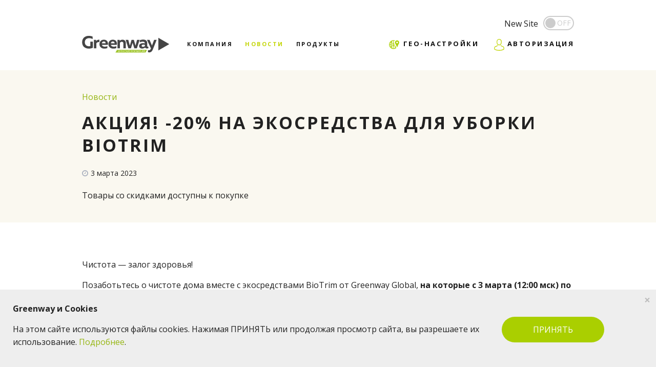

--- FILE ---
content_type: text/html; charset=UTF-8
request_url: https://greenwayglobal.by/news/2023-03-03_2/
body_size: 10315
content:
<!DOCTYPE html>
<html lang="ru">
  
  <head>
    <meta charset="utf-8">
    <meta name="viewport" content="width=device-width, initial-scale=1.0">
    <title>Акция! -20% на экосредства для уборки BioTrim :: Новости :: Greenway BY</title>
    <meta name="description" content="">
    <meta name="keywords" content="акция, новости">
    <meta name="format-detection" content="telephone=no"/>
    <link href="/css/vendor.min.css" rel="stylesheet">
    <link href="/css/bootstrap.min.css" rel="stylesheet">
    <link href="/-/fancybox/jquery.fancybox.min.css" rel="stylesheet">
    <link rel="stylesheet" href="/css/flipclock.css">
    <link href="/css/style-new.css?v54" rel="stylesheet">
<link href="/css/main.css?v6" rel="stylesheet">
<link href="/css/select2.min.css" rel="stylesheet">

    <link rel="stylesheet" href="/css/font-awesome.min.css">
    
    <link href="https://fonts.googleapis.com/css?family=Open+Sans:400,600,700&amp;subset=cyrillic" rel="stylesheet"> 

    <link rel="apple-touch-icon" sizes="180x180" href="/favicon/apple-touch-icon.png">
    <link rel="icon" type="image/png" href="/favicon/favicon-32x32.png" sizes="32x32">
    <link rel="icon" type="image/png" href="/favicon/favicon-16x16.png" sizes="16x16">
    <link rel="manifest" href="/favicon/manifest.json">
    <link rel="mask-icon" href="/favicon/safari-pinned-tab.svg" color="#5bbad5">
    <link rel="shortcut icon" href="/favicon/favicon.ico">
    <meta name="nextpay-site-verification" content="42c0bac35ff0474542788478922f0e4d"/>
    <meta name="apple-mobile-web-app-title" content="Greenway">
    <meta name="application-name" content="Greenway">
    <meta name="msapplication-config" content="/favicon/browserconfig.xml">
    <meta name="theme-color" content="#ffffff">
    <link href="/css/suggestions.min.css?v=4"
          type="text/css" rel="stylesheet" />
    <script type="text/javascript" src="/js/jquery.min.js"></script>
    <script src='/js/select2.min.js?v1'></script>
    <script type="text/javascript" src="/js/jquery.suggestions.min.js"></script>
    <script src="/js/flipclock.js"></script>
<script type="text/javascript">
//<!--
/*yepnope1.5.x|WTFPL*/
(function(a,b,c){function d(a){return"[object Function]"==o.call(a)}function e(a){return"string"==typeof a}function f(){}function g(a){return!a||"loaded"==a||"complete"==a||"uninitialized"==a}function h(){var a=p.shift();q=1,a?a.t?m(function(){("c"==a.t?B.injectCss:B.injectJs)(a.s,0,a.a,a.x,a.e,1)},0):(a(),h()):q=0}function i(a,c,d,e,f,i,j){function k(b){if(!o&&g(l.readyState)&&(u.r=o=1,!q&&h(),l.onload=l.onreadystatechange=null,b)){"img"!=a&&m(function(){t.removeChild(l)},50);for(var d in y[c])y[c].hasOwnProperty(d)&&y[c][d].onload()}}var j=j||B.errorTimeout,l=b.createElement(a),o=0,r=0,u={t:d,s:c,e:f,a:i,x:j};1===y[c]&&(r=1,y[c]=[]),"object"==a?l.data=c:(l.src=c,l.type=a),l.width=l.height="0",l.onerror=l.onload=l.onreadystatechange=function(){k.call(this,r)},p.splice(e,0,u),"img"!=a&&(r||2===y[c]?(t.insertBefore(l,s?null:n),m(k,j)):y[c].push(l))}function j(a,b,c,d,f){return q=0,b=b||"j",e(a)?i("c"==b?v:u,a,b,this.i++,c,d,f):(p.splice(this.i++,0,a),1==p.length&&h()),this}function k(){var a=B;return a.loader={load:j,i:0},a}var l=b.documentElement,m=a.setTimeout,n=b.getElementsByTagName("script")[0],o={}.toString,p=[],q=0,r="MozAppearance"in l.style,s=r&&!!b.createRange().compareNode,t=s?l:n.parentNode,l=a.opera&&"[object Opera]"==o.call(a.opera),l=!!b.attachEvent&&!l,u=r?"object":l?"script":"img",v=l?"script":u,w=Array.isArray||function(a){return"[object Array]"==o.call(a)},x=[],y={},z={timeout:function(a,b){return b.length&&(a.timeout=b[0]),a}},A,B;B=function(a){function b(a){var a=a.split("!"),b=x.length,c=a.pop(),d=a.length,c={url:c,origUrl:c,prefixes:a},e,f,g;for(f=0;f<d;f++)g=a[f].split("="),(e=z[g.shift()])&&(c=e(c,g));for(f=0;f<b;f++)c=x[f](c);return c}function g(a,e,f,g,h){var i=b(a),j=i.autoCallback;i.url.split(".").pop().split("?").shift(),i.bypass||(e&&(e=d(e)?e:e[a]||e[g]||e[a.split("/").pop().split("?")[0]]),i.instead?i.instead(a,e,f,g,h):(y[i.url]?i.noexec=!0:y[i.url]=1,f.load(i.url,i.forceCSS||!i.forceJS&&"css"==i.url.split(".").pop().split("?").shift()?"c":c,i.noexec,i.attrs,i.timeout),(d(e)||d(j))&&f.load(function(){k(),e&&e(i.origUrl,h,g),j&&j(i.origUrl,h,g),y[i.url]=2})))}function h(a,b){function c(a,c){if(a){if(e(a))c||(j=function(){var a=[].slice.call(arguments);k.apply(this,a),l()}),g(a,j,b,0,h);else if(Object(a)===a)for(n in m=function(){var b=0,c;for(c in a)a.hasOwnProperty(c)&&b++;return b}(),a)a.hasOwnProperty(n)&&(!c&&!--m&&(d(j)?j=function(){var a=[].slice.call(arguments);k.apply(this,a),l()}:j[n]=function(a){return function(){var b=[].slice.call(arguments);a&&a.apply(this,b),l()}}(k[n])),g(a[n],j,b,n,h))}else!c&&l()}var h=!!a.test,i=a.load||a.both,j=a.callback||f,k=j,l=a.complete||f,m,n;c(h?a.yep:a.nope,!!i),i&&c(i)}var i,j,l=this.yepnope.loader;if(e(a))g(a,0,l,0);else if(w(a))for(i=0;i<a.length;i++)j=a[i],e(j)?g(j,0,l,0):w(j)?B(j):Object(j)===j&&h(j,l);else Object(a)===a&&h(a,l)},B.addPrefix=function(a,b){z[a]=b},B.addFilter=function(a){x.push(a)},B.errorTimeout=1e4,null==b.readyState&&b.addEventListener&&(b.readyState="loading",b.addEventListener("DOMContentLoaded",A=function(){b.removeEventListener("DOMContentLoaded",A,0),b.readyState="complete"},0)),a.yepnope=k(),a.yepnope.executeStack=h,a.yepnope.injectJs=function(a,c,d,e,i,j){var k=b.createElement("script"),l,o,e=e||B.errorTimeout;k.src=a;for(o in d)k.setAttribute(o,d[o]);c=j?h:c||f,k.onreadystatechange=k.onload=function(){!l&&g(k.readyState)&&(l=1,c(),k.onload=k.onreadystatechange=null)},m(function(){l||(l=1,c(1))},e),i?k.onload():n.parentNode.insertBefore(k,n)},a.yepnope.injectCss=function(a,c,d,e,g,i){var e=b.createElement("link"),j,c=i?h:c||f;e.href=a,e.rel="stylesheet",e.type="text/css";for(j in d)e.setAttribute(j,d[j]);g||(n.parentNode.insertBefore(e,n),m(c,0))}})(this,document);
/*  Based on Cedric Morin work: https://github.com/Cerdic/jQl   */
var jQ = {queue: [],ready: function (f){if (typeof f=='function') {jQ.queue.push(f);}return jQ;},unq: function () {for (var i = 0; i < jQ.queue.length; i++) jQ.queue[i]();jQ.queue = null;}};
if (typeof window.jQuery == 'undefined') { window.jQuery = window.$ = jQ.ready;}
//-->
</script>

<!-- Google Tag Manager -->
<script>(function(w,d,s,l,i){w[l]=w[l]||[];w[l].push({'gtm.start':
new Date().getTime(),event:'gtm.js'});var f=d.getElementsByTagName(s)[0],
j=d.createElement(s),dl=l!='dataLayer'?'&l='+l:'';j.async=true;j.src=
'https://www.googletagmanager.com/gtm.js?id='+i+dl;f.parentNode.insertBefore(j,f);
})(window,document,'script','dataLayer','GTM-PSZD2BK');</script>
<!-- End Google Tag Manager -->
  </head>

  <body>
    <!-- Wrapper -->
    <div class="wrapper">
      
        <!-- Header -->
        <header class="header  hidden-print ">

<div class="container">
  <div class="side-bar-new-site-block title">
  <div>New Site</div>
  <a class="newSiteLink" href="/s/l/?go=to_new_site"><span class="iosOnOff"></span></a>
</div>
<style>
  .side-bar-new-site-block {
    display: flex; flex-direction: column;
  }
  .side-bar-new-site-block.top,
  .side-bar-new-site-block.title {
    display: flex; flex-direction: row;   align-items: center;
  }
  .side-bar-new-site-block.top {
    margin-top: -5px; margin-bottom: -10px;
  }
  @media (max-width: 990px) {
    .side-bar-new-site-block.top {
      position: absolute; top:65px;
    }  
  }
  
  .side-bar-new-site-block.title {
    justify-content: flex-end;
    margin-top: -38px;
  }
  .side-bar-new-site-block.top > *,
  .side-bar-new-site-block.title > *{
    margin-right: 10px;
  }
  .side-bar-new-site-block.top > :last-child,
  .side-bar-new-site-block.title > :last-child {
    margin-right: 0px;
  }
  .side-bar-new-site-block.title.index {
    position: absolute;
    right: 0;
    top: 88px;
    /* float: left; */
    width: 158px;
    background: #fff;
    padding-right: 6px;
    padding-top: 1px;
    border-radius: 30px;
  }
  @media (max-width: 1008px) {
    .side-bar-new-site-block.title.index {
      top: 110px;
    }
  }
  @media (max-width: 752px) {
    .side-bar-new-site-block.title.index {
      position: absolute;
      top: 34px;
      right: 93px;
    }
  }
  @media (max-width: 400px) {
    .side-bar-new-site-block.title.index {
      position: absolute;
      top: -14px;
      left: 10px;
      right: auto;
    }
  }

  .iosOnOff, .iosOnOff.off {
    display: inline-block;
    border: 2px Solid #cccccc; border-radius: 20px;
    width: 60px; height: 28px; box-sizing: border-box;
    color: #cccccc;
    transition: all .2s linear 0s;
    position: relative;
    line-height: 1;
    font-size: 14px;
  }
  .iosOnOff:before, .iosOnOff.off:before {
    content: "OFF";
    transition: all .2s linear 0s;
    display: flex; height: 100%;
    align-items: center; align-content: center;
    position: absolute; left: calc(100% - 28px - 4px); text-align: center;
    width: 28px; justify-content: center;
  }
  .iosOnOff:after, .iosOnOff.off:after {
    display: block; content: "";
    border-radius: 20px;
    width: 20px; height: 20px;
    position: absolute; left: 2px; top: 2px;
    transition: all .2s linear 0s;
    background: #cccccc;
  }
  .iosOnOff.on {
    border-color: #74c044;
    transition: all .2s linear 0s;
    color: #74c044;
  }
  .iosOnOff.on:before {
    content: "ON";
    transition: all .2s linear 0s;
    position: absolute; left: 4px;

  }
  .iosOnOff.on:after {
    border-radius: 20px;
    width: 20px; height: 20px;
    position: absolute; left: calc(100% - 20px - 2px);
    transition: all .2s linear 0s;
    background: #74c044;
  }
  .side-bar-new-site-block .iosOnOff {
    margin-top: 4px;
  }
</style>
<script type="text/javascript">
  $(function () {
    $(".iosOnOff").click(function (e) {
      $(this).addClass("on");
      /*if($(this).hasClass("on") && $(this).hasClass('process') == false) {
        $.ajax({
          url:"/s/l/?get=new_site_code",
          dataType: "json",
          success: function (response) {
            if (response.Status == 'Ok') {
              $("#newSiteLink").attr('href',response.Go).click();
            }
          },
          error: function () {
            alert("Не удалось получить ссылку перехода");
          }
        })
      }*/
    });
  });
</script>
              <a class="logo" href="/"></a>
              <ul class="main-nav authorized-nav">	<li class="">
		<a href="/company/" target="">Компания</a>

	</li>	<li class=" active has-dropdown">
		<a href="/news/" target="">Новости</a>
                        <div class="main-subnav-wrap">
                          <div class="main-subnav">				<div>
					<h4><a href="/news/2024-12-19_1/">Новинки! Карандаши для губ...</a></h4>
          <a href="/news/2024-12-19_1"><p class="description"></p></a>

				</div>                          </div>
                          <div class="main-subnav-close"></div>
                        </div>
	</li>	<li class=" has-dropdown">
		<a href="/products/" target="">Продукты</a>
                        <div class="main-subnav-wrap">
                          <div class="main-subnav">				<div>
					<h4><a href="/products/Kits/">Стартовые наборы</a></h4>
          <a href="/products/Kits"><p class="description">Наборы для единоразовой активации</p></a>

				</div>				<div>
					<h4><a href="/products/Balancer/">Balancer</a></h4>
          <a href="/products/Balancer"><p class="description">Функциональное питание</p></a>

				</div>				<div>
					<h4><a href="/products/Aquamagic/">Aquamagic</a></h4>
          <a href="/products/Aquamagic"><p class="description">Изделия из микроволокна</p></a>

				</div>				<div>
					<h4><a href="/products/Plush/">Aquamagic Plush</a></h4>
          <a href="/products/Plush"><p class="description">Полотенца</p></a>

				</div>				<div>
					<h4><a href="/products/Aquamatic/">Green Fiber.Mop</a></h4>
          <a href="/products/Aquamatic"><p class="description">Системы для уборки</p></a>

				</div>				<div>
					<h4><a href="/products/TeaVitall/">TeaVitall</a></h4>
          <a href="/products/TeaVitall"><p class="description">Функциональные чаи </p></a>

				</div>				<div>
					<h4><a href="/products/Sharme/">Sharme</a></h4>
          <a href="/products/Sharme"><p class="description">Сухая косметика и кремы, шампуни и кондиционеры</p></a>

				</div>				<div>
					<h4><a href="/products/Sharme-Essential/">Sharme Essential</a></h4>
          <a href="/products/Sharme-Essential"><p class="description">Натуральные эфирные масла</p></a>

				</div>				<div>
					<h4><a href="/products/Sharme-Minerals/">Sharme Minerals</a></h4>
          <a href="/products/Sharme-Minerals"><p class="description"></p></a>

				</div>				<div>
					<h4><a href="/products/NiceCode/">Nice Code</a></h4>
          <a href="/products/NiceCode"><p class="description">Косметика для кожи лица</p></a>

				</div>				<div>
					<h4><a href="/products/Foet/">Foet</a></h4>
          <a href="/products/Foet"><p class="description">Декоративная косметика</p></a>

				</div>				<div>
					<h4><a href="/products/Healthberry/">Healthberry</a></h4>
          <a href="/products/Healthberry"><p class="description">Растворимые напитки, леденцы</p></a>

				</div>				<div>
					<h4><a href="/products/BioTrim/">BioTrim</a></h4>
          <a href="/products/BioTrim"><p class="description">Чистящие средства</p></a>

				</div>				<div>
					<h4><a href="/products/iGen/">iGen</a></h4>
          <a href="/products/iGen"><p class="description">Генетические тесты</p></a>

				</div>				<div>
					<h4><a href="/products/accessories/">Аксессуары</a></h4>
          <a href="/products/accessories"><p class="description"></p></a>

				</div>				<div>
					<h4><a href="/products/books/">Полиграфия</a></h4>
          <a href="/products/books"><p class="description">Каталоги продуктов</p></a>

				</div>				<div>
					<h4><a href="/products/tickets/">События</a></h4>
          <a href="/products/tickets"><p class="description">Билеты</p></a>

				</div>				<div>
					<h4><a href="/products/Welllab-Revitall/">Welllab / Revitall</a></h4>
          <a href="/products/Welllab-Revitall"><p class="description">Продукты для здоровья: природный сорбент, восстанавливающий гель.</p></a>

				</div>				<div>
					<h4><a href="/products/Hemp/">Hemp Beauty Collection</a></h4>
          <a href="/products/Hemp"><p class="description">Уходовая косметика</p></a>

				</div>				<div>
					<h4><a href="/products/Sharme-Deo/">Sharme Deo</a></h4>
          <a href="/products/Sharme-Deo"><p class="description"></p></a>

				</div>				<div>
					<h4><a href="/products/Kits25/">Стартовые наборы, 25 PV</a></h4>
          <a href="/products/Kits25"><p class="description">Наборы для единоразовой активации</p></a>

				</div>				<div>
					<h4><a href="/products/Kits50/">Стартовые наборы, 50 PV</a></h4>
          <a href="/products/Kits50"><p class="description">Наборы для единоразовой активации</p></a>

				</div>				<div>
					<h4><a href="/products/Sharme-Dent/">Sharme Dent</a></h4>
          <a href="/products/Sharme-Dent"><p class="description"></p></a>

				</div>				<div>
					<h4><a href="/products/fiber/">Green Fiber</a></h4>
          <a href="/products/fiber"><p class="description">Файберы</p></a>

				</div>				<div>
					<h4><a href="/products/Totty/">Totty</a></h4>
          <a href="/products/Totty"><p class="description"></p></a>

				</div>				<div>
					<h4><a href="/products/Anny-Rey/">Anny Rey</a></h4>
          <a href="/products/Anny-Rey"><p class="description">Французская косметика</p></a>

				</div>				<div>
					<h4><a href="/products/Intilia/">Intilia</a></h4>
          <a href="/products/Intilia"><p class="description"></p></a>

				</div>				<div>
					<h4><a href="/products/Sharme-Bath/">Sharme Bath</a></h4>
          <a href="/products/Sharme-Bath"><p class="description">Уход за телом</p></a>

				</div>				<div>
					<h4><a href="/products/Happy-Dew/">Happy Dew</a></h4>
          <a href="/products/Happy-Dew"><p class="description">Уходовая косметика 
для лица и тела</p></a>

				</div>				<div>
					<h4><a href="/products/Welllab-Kids/">Welllab Kids</a></h4>
          <a href="/products/Welllab-Kids"><p class="description"></p></a>

				</div>				<div>
					<h4><a href="/products/ads/">Реклама</a></h4>
          <a href="/products/ads"><p class="description"></p></a>

					<ul>						<li><a href="/products/ads/Okno-na-novyj-sajt/">Окно на новый сайт</a></li>					</ul>
				</div>				<div>
					<h4><a href="/products/Welllab-Aqua/">Welllab Aqua</a></h4>
          <a href="/products/Welllab-Aqua"><p class="description"></p></a>

				</div>				<div>
					<h4><a href="/products/Il-Grado/">IL GRADO</a></h4>
          <a href="/products/Il-Grado"><p class="description"></p></a>

				</div>				<div>
					<h4><a href="/products/Green-Air/">Green Air</a></h4>
          <a href="/products/Green-Air"><p class="description"></p></a>

				</div>				<div>
					<h4><a href="/products/Vivasol/">Vivasol</a></h4>
          <a href="/products/Vivasol"><p class="description"></p></a>

				</div>				<div>
					<h4><a href="/products/neoreservo/">NEORESERVO</a></h4>
          <a href="/products/neoreservo"><p class="description"></p></a>

				</div>				<div>
					<h4><a href="/products/course-sets/">Наборы для курса</a></h4>
          <a href="/products/course-sets"><p class="description"></p></a>

				</div>				<div>
					<h4><a href="/products/travel-pack/">TRAVEL pack</a></h4>
          <a href="/products/travel-pack"><p class="description"></p></a>

				</div>				<div>
					<h4><a href="/products/cactus-therapy/">Sharme Cactus Therapy</a></h4>
          <a href="/products/cactus-therapy"><p class="description"></p></a>

				</div>				<div>
					<h4><a href="/products/finecode/">FINECODE</a></h4>
          <a href="/products/finecode"><p class="description"></p></a>

				</div>				<div>
					<h4><a href="/products/Infinity-balance/">AM / PM Infinity balance</a></h4>
          <a href="/products/Infinity-balance"><p class="description"></p></a>

				</div>				<div>
					<h4><a href="/products/welllab-pro-sience/">Welllab Pro Sience</a></h4>
          <a href="/products/welllab-pro-sience"><p class="description"></p></a>

				</div>                          </div>
                          <div class="main-subnav-close"></div>
                        </div>
	</li>              </ul>
                          	<div class="user-nav">
                    
<a class="header-city-block" id="openCountry"  href="/s/ccl/" data-fancybox>
  <i></i>
  <span class="btnTitle">Гео-настройки</span>
</a>

<div id="headerCityModal" data-touch="false"  tabindex="-1" role="dialog" >
<!--
                <div class="modal-dialog" role="document">
                  <div class="modal-content">

                          <div class="loader-city" id="loader-2">
                            <span></span>
                            <span></span>
                            <span></span>
                          </div>


                    <div class="modal-body">
                      <input class="form-control" name="CITY" />
                    </div>
                  </div>
                  <div class="overlay-citychoose"></div>
                </div>
  -->
</div>
                    <a class="user-nav_login" href="#login-form" data-fancybox>
                        <i></i>
                        <span>Авторизация</span>
                    </a>
                </div>





</div>
<div class="cookie-bar">
  <div class="cookie-bar__wrap">
    <div class="cookie-bar__msg-wrap">
      <div class="cookie-bar__msg">
        <p class="cookie-bar__title"><b>Greenway и Cookies</b></p>
        <p class="cookie-bar__desc">На этом сайте используются файлы cookies. Нажимая ПРИНЯТЬ или продолжая просмотр сайта, вы разрешаете их использование. <a href="/s/personal">Подробнее</a>.</p>
      </div>
      <div class="cookie-bar__manage">
        <a class="cta--emphasis btn-to-cart" href="javascript:void(0)" title="ПРИНЯТЬ">ПРИНЯТЬ</a>
      </div>
      <button type="button" class="close" data-dismiss="alert"><span>×</span></button>
    </div>
  </div>
</div>

<style>
    .cookie-bar {
        position: fixed;
        display: block;
        left: 0;
        right: 0;
        bottom: 0;
        opacity: 1;
        z-index: 3000;
        -webkit-transition: bottom .7s,opacity .8s;
        transition: bottom .7s,opacity .8s;
        background-color: #eee;
    }
    .cta--emphasis {
        border-radius: 50px;
        padding: 12px 60px 12px 60px;
    }
    .cookie-bar__msg-wrap .close {
        position: absolute;
        top: 10px;
        right: 10px;
    }
    .cookie-bar__msg-wrap {
        display: -webkit-box;
        display: flex;
        -webkit-box-pack: justify;
        justify-content: space-between;
    }
    .cookie-bar__msg {
        width: 76.88888889vw;
        padding: 25px;
    }
    .cookie-bar__manage {
        display: flex;
        width: 22.77777778vw;
        padding-right: 7.88888889vw;
        -webkit-box-pack: end;
        justify-content: flex-end;
        -webkit-box-align: center;
        align-items: center;
    }
    @media only screen and (max-width: 767px) {
        .cookie-bar__msg-wrap {
            display: block;
            height: auto;
            padding: 6.66666667vw 6.66666667vw 4.44444444vw 6.66666667vw;
            font-size: 13px;
        }
        .cookie-bar__msg {
            width: 100%;
            padding: 0;
        }
        .cookie-bar__manage {
            width: 100%;
            padding: 4.44444444vw 0 0 0;
        }
    }
</style>

<script type="text/javascript">
    $(function () {
        $('.cookie-bar__msg-wrap .close').on('click', function() {
            $('.cookie-bar').fadeOut('slow');
        });

        $('.cta--emphasis').on('click', function() {
            document.cookie = 'cookie_accepted=true; path=/; max-age=' + (60 * 60 * 24 * 100) + '; domain=' + window.location.hostname;
            $('.cookie-bar').fadeOut('slow');
        });
    });
</script>
        </header>
        <!-- /Header -->

        <!-- Page head -->
        <section class="page-head">
          <div class="container">
              <ol class="breadcrumb">                 <li><a href="/news/">Новости</a></li>              </ol>
              <h1>Акция! -20% на экосредства для уборки BioTrim</h1>
                <div class="info">

                	<span class="date">3 марта 2023</span>
 
                </div>
                <div class="news-page-announce">
<p>Товары со скидками доступны к покупке</p>

                </div>

            </div>
        </section>
        <!-- /Page head -->


<!-- Page content -->
<section class="page-content">
    <div class="container">
        <div >
<p>Чистота &mdash; залог здоровья!</p>

<p>Позаботьтесь о чистоте дома вместе с экосредствами BioTrim от Greenway Global, <strong>на которые с 3 марта (12:00 мск) по 6 марта (23:59 мск) действует скидка 20%.</strong></p>

<p><a href="http://new.greenwayglobal.by/shop/brands/biotrim/03301" target="_blank">#03301 Паста очищающая BioTrim Mystik</a></p>

<p><a href="http://new.greenwayglobal.by/shop/brands/biotrim/03302" target="_blank">#03302 Очищающий порошок BioTrim Mystik</a></p>

<p>Цена по акции: 9,80 белорусских рублей</p>

<p>&nbsp;</p>

<p style="text-align: center;"><strong>ЖЕЛАЕМ ПРИЯТНЫХ И ВЫГОДНЫХ ПОКУПОК!</strong></p>

</div>

    </div>
</section>
<!-- /Page content -->


        <div class="more-news clearfix">
            <div class="container">
<a role="button" class="btn-prev-article" title="Product Day: Экоуборка и ароматизация дома" href="/news/2023-03-03/"><i></i><p>3 марта 2023</p>Product Day: Экоуборка и ароматизация дома</a>

<a role="button" class="btn-next-article" title="Акция! -15% на системы для уборки " href="/news/2023-03-06/"><i></i><p>6 марта 2023</p>Акция! -15% на системы для уборки </a>

            </div>
        </div>
          
        <!-- Footer -->
        <footer class="footer hidden-print">
          <div class="footer-blocks-wrap">
            <div class="footer-block">
              <div class="footer-logo"></div>
            </div>
<div class="footer-block">
<h4>Сервис</h4>

<ul class="footer-nav">
	<li><a href="/s/l/">Авторизация</a></li>
	<li><a href="/s/offer/">Оферта продавца товара</a></li>
	<li><a href="/s/personal/">Политика обработки персональных данных</a></li>
	<li><a href="/s/cookies/">Политика использования файлов cookies</a></li>
	<li><a href="/s/back1/">Возврат товара</a></li>
	<li><a href="/s/delivery_payment1/">Доставка и оплата</a></li>
	<li><a href="/s/Payment1/">Оплата</a></li>
	<li><a href="/s/help1/">Помощь</a></li>
	<li><a href="/company/requisites1/">Данные компании</a></li>
</ul>
</div>

<div class="footer-block">
<h4>Способы оплаты</h4>

<p>Мы принимаем электронные платежи<br />
с помощью платежной системы ЗАО &laquo;АЛЬФА-БАНК&raquo;.<br />
<!-- <a href="http://greenwaystart.com/s/info/pay/" id="Item_29083" target="_blank" title="Способы оплаты">Узнать подробнее.</a> --></p>

<div class="paymethods">&nbsp;</div>
<style type="text/css">.paymethods {
margin: 0;
display:block;
width:200px;
height:367px;
background: url('/var_footer/vertikal\'no,-bez-teni,-bez-fona_test.png') no-repeat;
background-size: 206px;
}
</style>
</div>

<div class="footer-block">
<h4>Контакты</h4>

<p>Телефон:&nbsp;+(375)17-388-41-22</p>

<p>с 10:00 до 22:00 (МСК)</p>

<ul class="footer-nav">
	<li>Общество с ограниченной ответственностью<br />
	&laquo;Майгрин Маркет&raquo;</li>
	<li>УНП 193603818</li>
	<li>ОКПО 505639615000</li>
	<li>ЗАКРЫТОЕ АКЦИОНЕРНОЕ ОБЩЕСТВО &quot;АЛЬФА-БАНК&quot;</li>
	<li>СВИФТ - ALFABY2X, УНП 101541947, ОКПО 37526626</li>
	<li>Юридический адрес: Республика Беларусь, 220034,<br />
	г. Минск, ул. Марьевская, д. 7А,<br />
	помещение 3, кабинет 7</li>
	<li>Время работы: с 9:00 до 18:00</li>
	<li>e-mail: office@greenway.group</li>
	<li><a href="/s/docs/Torgovyj-reestr-531702-intrenet-magazin-07.04.2022.pdf" id="Item_142614" title="Торговый реестр 531702 интренет-магазин 07.04.2022">Торговый реестр</a></li>
	<li><a href="/s/docs/2021.12.06_Svidetelstvo-o-gos-registracii-(1).pdf" title="2021.12.06_Свидетельство о гос регистрации (1)">Свидетельство о гос. регистрации</a></li>
</ul>

<p>&nbsp;</p>

<ul class="footer-nav">
	<li><a href="https://www.youtube.com/channel/UCQx94ndp4A6tnqzdKCWYOYQ"><b>YouTube</b></a></li>
	<li><a href="https://teleg.run/mygreenwaynews"><b>Telegram</b> </a></li>
	<li><a href="https://vm.tiktok.com/JYp7B6j/"><b>TikTok</b> </a></li>
</ul>
</div>

          </div>
            <div class="credits">2016-2026 © Greenway</div>

            <div class="popup-form" id="login-form">
                <div class="login-wrap">
                    <div class="form-header">Авторизация</div>
                    <form role="form" id="hiddenLoginForm" method="POST">
                        <input type="hidden" name="LOGIN" value="LOGIN" />
                        <input id="hiddenName" type="hidden" name="NAME" />
                        <input id="hiddenLocation" type="hidden" name="LOCATION" />
                        <input id="hiddenPassword" type="hidden" name="PASSWORD" />
                    </form>
                    <form role="form" id="modalLoginForm" method="POST" onSubmit="return _Send(this);" target="_self">
                        <div class="form-group">
                            <input title="Логин" required class="form-control input-login" placeholder="Номер соглашения или телефон" type="text" id="nameModal">
                        </div>
                        <div class="form-group">
                            <input class="form-control input-password" placeholder="Пароль" type="password" id="passwordModal">
                        </div>
                        <div class="form-group">
                          <label for="modalRemember"><input type="checkbox" checked="checked" id="modalRemember"> Запомнить меня на этом компьютере</label>
                        </div>
                        <button type="submit" class="btn btn-primary">Войти</button>
                        <span id="statusModal" class="alert"></span>
                        <div class="form-links">
                            <a href="/s/r/">Регистрация</a>
                        </div>
                    </form>
                </div>
            </div>
            <div id="skypeModal"  tabindex="-1" role="dialog" >
<!--
<p>Запустите приложение Skype и кликните по ссылке:</p>
<div id="SkypeButton_Call_live:skype_8979_1"></div>
-->
            </div>
        </footer>
        <!-- /Footer -->
    </div>
    <!-- /Wrapper -->
    

<script>window.jsEnv = {"base_host":".mygreenway.com.by","pyapi_host":"pyapi.greenwaystart.com","chart_host":"dashboard.mygreenway.com"};</script>

<script src="/js/bootstrap.min.js"></script>
<script src="/js/text-effects.min.js"></script>
<script src="/js/slick.min.js"></script>
<script src="/-/fancybox/jquery.fancybox.min.js"></script>
<script src="/js/script_dynamic.js"></script>
<script type="text/javascript">var analiticsLinkLabel = "Аналитика";</script>
<script src="/js/scripts-new.js?v35"></script>
<script src="/js/cookies.js?v1"></script>
<!--<script src='/js/basket.js?v16'></script>-->
<script src='/js/lang/ru.js?v3'></script>


<script>
$(document).ready(function(){jQuery.holdReady(false);jQuery.holdReady(false);jQ.unq();if(document.readyState==="interactive"){jQuery.ready();}});
</script>





  </body>
</html>

--- FILE ---
content_type: text/html; charset=UTF-8
request_url: https://greenwayglobal.by/s/l/
body_size: 14
content:
{"Status":"NO","Message":"\u0421\u0435\u0441\u0441\u0438\u044f \u043d\u0435 \u043e\u0442\u043a\u0440\u044b\u0442\u0430"}

--- FILE ---
content_type: text/css
request_url: https://greenwayglobal.by/css/style-new.css?v54
body_size: 42269
content:
/* General */

html,body {
	height:100%;
	margin:0;
	padding:0;
	border:0;
}
body {
    font-family: 'Open Sans', sans-serif;
	font-size:16px;
	line-height:1.5;
	color:#222;
	background:#fff;
	position:relative;
	overflow-x: hidden;
}
* {
  -webkit-box-sizing: border-box;
     -moz-box-sizing: border-box;
          box-sizing: border-box;
}
*:before,
*:after {
  -webkit-box-sizing: border-box;
     -moz-box-sizing: border-box;
          box-sizing: border-box;
}
.clearfix:before,
.clearfix:after {
	display:table;
	content:'';
}
.clearfix:after {
	clear:both;
}
.hidden {
	display:none;
}
a, button, .btn {
	outline:none !important;
	text-decoration:none;
}
a {
	color:#96b613;
}
a:hover {
	color:#c2d501;
	text-decoration:none;
}
h1 {
	font-size:60px;
	line-height:1.1;
	margin:0;
}
h2 {
	font-size:42px;
	font-weight:700;
	text-transform:uppercase;
	letter-spacing:5px;
	line-height:1.3;
	margin:0;
}
.page-content h2,
.product-details h2 {
	font-size: 26px;
	margin-bottom:30px;
}
h3 {
	font-size:24px;
	font-weight:700;
	text-transform:uppercase;
	letter-spacing:3px;
	line-height:1.3;
	margin:0 0 25px;
}
h4 {
	font-size:120%;
	line-height: 1.3;
	margin:0 0 25px;
	font-weight:400;
}
p,
li {
	margin:0 0 15px;
	line-height:1.6;
}
.form-control {
    color: #222;
    font-size: 16px;
    border-radius: 5px;
    box-shadow: none !important;
    border: 1px solid #ddd;
/* 	padding:10px 12px; /* ломает шаблон http://nc.local/my/mailbox/dirs/ */
	line-height: 1.4;
/*	height:40px;  /* ломает соответствие размеров кнопок и полеей ввода http://nc.local/my/mailbox/company/ */
	display:block;
	width:100%;
	background:#fff;
}
.form-control:focus {
	border-color:#bbb !important;
}
textarea.form-control {
	resize:vertical;
	height:130px;
}

button,  .btn {
	font-weight: 700;
	letter-spacing:1px;
	text-transform:uppercase;
}
.intro button, .intro .btn {
/*	font-size: 15px; /* !!! Ломает шаблон /my/orders/fast/ */
	font-weight: 700;
	letter-spacing:3px;
	text-transform:uppercase;
/*	line-height:1;  /* ломает соответствие размеров кнопок и полеей ввода http://nc.local/my/mailbox/company/ */
/*	padding:15px 25px; /* !!! Ломает шаблон /my/orders/fast/ + ломает jwplayer  */
	border-radius:60px; /* !!! Ломает шаблон /my/orders/fast/ */
	border:none !important; /* !!! Ломает шаблон /my/orders/fast/ */
	cursor:pointer;
	-webkit-transition:all .2s;
	transition:all .2s;
}

.header button, .header .btn  {
	border:none !important; 
}

form button, form .btn{
        font-size:14px;
        padding:6px 12px;
	line-height: 1.42857143;  
	border-radius:4px; 
	border:solid 1px #ccc !important; 
}
.btn-default {
	background:#f77846;
	color:#fff ;
}
.btn-default:hover, .btn-default:focus {
	background:#e76a44;
}
.btn-primary {
	background:#aacf00;
	color:#111 !important;
}
.btn-primary:hover, .btn-primary:focus {
	background:#bce20c;
}
.intro .btn i, .header .btn i {
	display: inline-block;
	vertical-align:baseline;
	margin-right:10px; 
	width:15px;
	height:15px;
}




.wrapper {
	position:relative;
	height: 100%;
}
.container {
	width:1170px;
	margin:0 auto;
	position:relative;
	padding:0;
}




/* Header */
header.header {
	/*position:static;*/
	position: relative;
	z-index:999;
	top:0;
	left:0;
	right:0;
	padding-top:65px;
	padding-bottom: 30px;
}
header.index-page {
	position:absolute;
}
/*
.authorized-header {
	padding-top:65px;
}
.header-page {
	position:static;
}
*/
.logo {
	float:left;
	display:block;
	width:210px;
	height:42px;
	background:url(../img/logo-black.svg) no-repeat center / contain;
}
.index-page .logo {
	background:url(../img/logo.svg) no-repeat center / contain;
}
.main-nav {
	float:left;
	padding-top:10px;
	padding-left:140px;
	margin:0;
}
.main-nav > li {
	display:inline-block;
	margin:0;
	line-height:1.5;
}
.main-nav > li > a,
.user-nav > a {
	font-size: 13px;
	font-weight:700;
	letter-spacing:2.5px;
	text-transform:uppercase;
	text-decoration:none !important;
	color:#fff;
	display:inline-block;
	vertical-align:top;
	margin-right:55px;
	position:relative;
	color:#111;
}
.index-page .main-nav > li > a,
.index-page  .user-nav > a {
	color:#fff;
}
.main-nav > li > a:hover,
.user-nav > a:hover,
.main-nav > li.active > a {
	color:#c2d501 !important;
}
.user-nav {
	display: flex;
	align-items: center;
	float:right;
	padding-top:10px;
}

.user-nav li {
	position: relative;
	list-style: none;
}


.user-nav > a {
	padding:0;
	margin: 0 0 0 30px;
}

.user-nav .btn-city {
	background: none;
}

.user-nav_inner {
	display: flex;
	align-items: center;
	justify-content: flex-end;
}
.header-city-block:hover {
	text-decoration: none;
}
.user-nav_inner .header-city-block {
	position: relative;
	font-size: 13px;
	color: #aeb3bd;
	white-space: nowrap;
}

.user-nav_inner .header-city-block:before {
	width: 15px;
	height: 15px;
}

#headerCityModal {
	display: none;
}

#headerCityModal .modal-dialog {
	margin: 0;
}

#headerCityModal .modal-content{
	padding: 25px 0 10px 0;
}

.showafterchange .alert{
	margin: 20px 0 0;
}

#headerCityModal .modal-body {
	visibility: hidden;
	/*display: none;*/
}

#headerCityModal .loader-city{
	width: 100px;
	height: 100px;
	border-radius: 100%;
	position: relative;
	margin: 0 auto;
}

.overlay-citychoose {
	position: absolute;
	top: 0;
	right: 0;
	z-index: 1;
	display: none;
	width: 100%;
	height: 100%;
}

/* LOADER 2 */

#headerCityModal #loader-2 span{
	display: inline-block;
	width: 20px;
	height: 20px;
	border-radius: 100%;
	background-color: #96b613;
	margin: 35px 5px;
}

#headerCityModal #loader-2 span:nth-child(1){
	animation: bounce 1s ease-in-out infinite;
}

#headerCityModal #loader-2 span:nth-child(2){
	animation: bounce 1s ease-in-out 0.33s infinite;
}

#headerCityModal #loader-2 span:nth-child(3){
	animation: bounce 1s ease-in-out 0.66s infinite;
}

@keyframes bounce{
	0%, 75%, 100%{
		-webkit-transform: translateY(0);
		-ms-transform: translateY(0);
		-o-transform: translateY(0);
		transform: translateY(0);
	}

	25%{
		-webkit-transform: translateY(-20px);
		-ms-transform: translateY(-20px);
		-o-transform: translateY(-20px);
		transform: translateY(-20px);
	}
}
/*.user-nav_login:before{*/
	/*display:block;*/
	/*content:'';*/
	/*position:absolute;*/
	/*left:0;*/
	/*top:-2px;*/
	/*width:20px;*/
	/*height:24px;*/
	/*background:url(../img/icon_user.svg) no-repeat center / contain;*/

/*}*/

.user-nav .header-city-block i {
	width: 20px;
	height: 24px;
}

.btn-volume {
	width:24px;
	height:24px;
	background:url(../img/icon_volume.svg) no-repeat center / contain;
	padding:0;
	border-radius:0;
	display: inline-block;
	vertical-align: top;
	margin: -2px 24px 0 0;
}
.btn-muted {
	background:url(../img/icon_mute.svg) no-repeat center / contain;
}



.authorized-nav {
	padding-left:50px;
}
.authorized-nav > li > a {
	margin-right:30px;
}
.subnav-wrap {
	position:absolute;
	z-index:13 !important;
	left:0;
	right:0;
	top:0;
	color:#aeb3bd;
	background: #2d2d2c;
	padding: 4px 0 6px;
}
.user-block {
	float:left; padding-top: 2px;
}
.logout-block,
.header-reflink-block,
.header-city-block,
.cart-block,
.mail-block {
	float:right;
	margin-left:30px;
}
@media (max-width: 1023px) {
	.logout-block,
	.header-reflink-block,
	.header-city-block,
	.cart-block,
	.mail-block {
		margin-left:9px;
	}
	.cart-block .basketstatus {
		margin-left: -10px;
	}
}
.subnav-wrap .btn {
	padding:0;
	background:none;
	font-weight:normal;
	letter-spacing:normal;
	font-size:13px;
	text-transform:none;
	color:#aeb3bd !important;
}
.subnav-wrap .btn i {
	margin-right:3px;
}
.user-block span {
	display:inline-block;
	position:relative;
	padding-left:20px;
	font-size:13px;
	margin-right:10px;
	top:-1px;
}
.user-block span:before {
	display: block;
	content: '';
	position: absolute;
	left: 0;
	top: 3px;
	width: 13px;
	height: 15px;
	background: url(../img/icon_user.svg) no-repeat center / contain;
}
.subnav-wrap .btn i {
	margin-bottom: -3px;
}
.btn-logout i {
	background: url(../img/icon_logout.svg) no-repeat center / contain;
}
.btn-cart i {
	background: url(../img/icon_cart.svg) no-repeat center / contain;
}
.btn-refLink i {
	margin-right: 2px;
	background: url(../img/icon_refLink.svg) no-repeat center / contain;
}
.header-city-block i {
	width: 15px;
	height: 15px;
	display: inline-block;
	vertical-align: middle;
	margin-right: 2px;
	background: url(../img/icon_geo.svg) no-repeat center / contain;
}
.user-nav_login i {
	width: 20px;
	height: 24px;
	display: inline-block;
	vertical-align: middle;
	background: url(../img/icon_user.svg) no-repeat center / contain;
}
@media (max-width: 1023px) {
	.main-nav > li > a.user-nav_login, 
	.user-nav > a.user-nav_login {
		width: 44px;
		height: 44px;
		border-radius: 64px;
		background: rgba(255,255,255,0.85);
		display: flex;
		justify-content: center;
		align-items: center;
	}
}




.btn-refLink .btnAltTitle {
	display: none;
}
@media (min-width: 767px) and (max-width: 1023px) {
	.btn-refLink .btnTitle {
		display: none;
	}
	.btn-refLink .btnAltTitle {
		display: inline-block;
	}
}
.btn-mail i.icon {
	background: url(../img/icon_mail.svg) no-repeat center / contain;
}

.cart-quantity {
/*	display:inline-block; */
	vertical-align:middle;
	height:18px;
	min-width:18px; 
	line-height:16px;
	padding:2px;
	border-radius:50%;
	text-align:center;
	font-size: 9px;
	color:#fff;
}
.dropdown-menu {
	padding:0;
	margin:4px 0 0;
	list-style:none;
	color:#111;
	font-size: 13px;
	border-radius:0;
}
.dropdown-menu li {
	margin:0;
}
.dropdown-menu > li > a,
.dropdown-menu > li > div {
	border-bottom:1px solid #ddd;
	padding:10px 12px;
}
.dropdown-menu > li > div > *:last-child {
	margin-bottom:0;
}
.dropdown-menu > li p {
	margin-bottom:6px;
}


.overflow-hidden {
	overflow:hidden;
}
.main-subnav-wrap {
	border-top:10px solid #aacf00;
	position:fixed;
	z-index:999;
	left:0;
	top:0;
	right:0;
	bottom:0;
	background:rgba(30,30,30,.95);
	opacity:0;
	visibility:hidden;
	overflow:auto;
	-webkit-transition:.3s;
	transition:.3s;
}
.main-subnav-wrap.opened {
	opacity:1;
	visibility:visible;
}
.main-subnav-wrap::before,
.main-subnav-wrap::after {
    display: block;
    content: '';
    position: fixed;
    right: 25px;
    top: 48px;
    width: 30px;
    height: 2px;
    background: #fff;
}
.main-subnav-close {
	position: absolute;
	right: 25px;
	top: 24px;
	z-index: 1;
	width: 30px;
	height: 30px;
	cursor: pointer;
}

.main-subnav-wrap::before {
    -webkit-transform: rotate(45deg);
    transform: rotate(45deg);
}
.main-subnav-wrap::after {
    -webkit-transform: rotate(-45deg);
    transform: rotate(-45deg);
}
.main-subnav {
	width:1170px;
	margin:0 auto;
	padding:140px 0 60px;
	opacity:0;
	visibility:hidden;
	-webkit-transform:translateY(50px);
	transform:translateY(50px);
	-webkit-transition:.5s .3s;
	transition:.5s .3s;
}
.main-subnav .description {
	color:#999;
}

.opened .main-subnav {
	opacity:1;
	visibility:visible;
	-webkit-transform:translateY(0);
	transform:translateY(0);
}
.main-subnav > div {
	width:235px;
	display:inline-block;
	margin:0 25px 40px;
	vertical-align:top;
	text-align:left;
}
.main-subnav h4 {
	font-size: 18px;
	font-weight: 700;
	text-transform: uppercase;
	letter-spacing:2.5px;
	line-height:1.5;
	margin:0;
}
.main-subnav h4 a {
	text-decoration:none !important;
	color: #96b613;
}
.main-subnav h4 a:hover {
	color: #fff;
}
.main-subnav ul {
	margin:25px 0 0;
	list-style:none;
	padding:0;
}
.main-subnav ul li a {
	color:#fff;
	text-decoration:none !important;
}
.main-subnav ul li a:hover {
	color: #96b613;
}

/*table-of-contents*/
.standards {
	/*position: relative;*/
	display: flex;
}

.standards h3 {
	font-size: 19px;
	font-weight: 300;
	text-transform: initial;
}

.standards_menu {
	position: sticky;
	top: 10px;
	min-width: 300px;
	max-width: 300px;
	min-height: 33px;
	margin-left: 50px;
	padding: 20px 0 10px 0;
	align-self: baseline;
	/*box-shadow: 0 14px 28px rgba(0,0,0,0.25), 0 10px 10px rgba(0,0,0,0.22);*/
	box-shadow: 0 0px 17px rgba(0,0,0,0.20), 0 0px 8px rgba(0,0,0,0.20);
	overflow: auto;
}

/*scroll-bar style*/
.standards_menu::-webkit-scrollbar-track {
	/*-webkit-box-shadow: inset 0 0 6px rgba(0,0,0,0.3);*/
	/*background-color: #F5F5F5;*/
}

.standards_menu::-webkit-scrollbar {
	width: 5px;
	background-color: #F5F5F5;
}

.standards_menu::-webkit-scrollbar-thumb {
	-webkit-box-shadow: inset 0 0 6px rgba(0,0,0,.3);
	background-color: #555;
}

.standards_menu h3 {
	margin-left: 20px;
}

.standards_menu > ul {
	padding: 0 40px 0 20px;
}

.standards_menu li {
	cursor: pointer;
	list-style: none;
	break-inside: avoid;
}

.standards_menu li > ul > li {
	margin-bottom: 5px;
}

.standards_menu > ul > li > ul  {
	margin: 10px 0 0 10px;
	padding-left: 10px;
}

.standards_menu li i{
	padding: 5px 10px;
}
.standards_menuli li {
	line-height: 0.9;
}
.standards_h2.sub_hide ul {
	display: none;
}



.standards_roll {
	display: none;
	position: absolute;
	top: 0;
	right: 0;
}
.standards_roll i {
	padding: 19px ;
	cursor: pointer;
}

@media (max-width: 770px) {
	.standards h3 {
		font-size: 16px;
	}
	.standards_menu h3 {
		margin-bottom: 0;
		padding: 10px 0;
	}
	.standards_menu hr {
		margin: 0;
	}
	.standards {
		display: flex;
		flex-direction: column-reverse;
	}

	.standards_menu li {
		line-height: 1.4;
	}

	.standards_menu {
		max-width: 100%;
		position: relative;
		margin: 0 auto 30px auto;
		padding: 5px 10px 10px 10px;
	}
	.standards_menu > ul {
		list-style-position: inside;
		column-count: 2;
		padding: 15px 20px 0;
	}
	.standards_h2.sub_hide ul {
		display: block;
	}
	.standards_menu > ul > li {
		margin-right: 40px;
	}
	.standards_roll {
		display: block;
	}
	i.fa-caret-right,
	i.fa-caret-down {
		display: none;
	}
}
@media (max-width: 450px) {
	i.fa-caret-right,
	i.fa-caret-down {
		display: inline-block;
	}
	.standards_menu > ul {
		column-count: 1;
	}
	.standards_h2.sub_hide ul {
		display: none;
	}
}

@media (max-width: 350px) {
	.standards_menu {
		min-width: 290px;
		margin-left: 0;
	}
}
/* Intro */
.intro {
	height:100%;
	width:100%;
	overflow:hidden;
	position:relative;
	z-index:1;
	text-align:center;
}
.intro-text {
	position:absolute;
	left:0;
	right:0;
	top:50%;
	-webkit-transform:translateY(-50%);
	transform:translateY(-50%);
	z-index:2;
	color:#fff;
	display:block;
}
.intro-text h1 {
	font-size: 84px;
	font-weight: 600;
	text-transform: uppercase;
	letter-spacing:18px;
	line-height: 1;
	margin: 0 0 30px;
}
.sub-header {
	font-size: 32px;
	font-weight: 600;
	text-transform: uppercase;
	letter-spacing: 8px;
	line-height: 1;
	margin-bottom:80px;
	color:#aacf00;
}
.title {
	margin: 0;
	position: relative;
	width: 100%;
	text-align: center;
}
[class*="letter"] {
	display: inline-block;
	position: relative;
	white-space: pre;
}
.slideshow,
.slide {
	position: relative;
	width: 100%;
	height: 100%;
}
.slide:not(.slide--current) {
	position: absolute;
	top: 0;
	pointer-events: none;
	opacity: 0;
}
.intro-text p {
	font-size: 24px;
	line-height:1.7;
	margin:0 auto 40px;
	max-width:350px;
}
.btn-start {
	display:inline-block;
	padding:22px 35px;
	background:#93c702 url(../img/bg-stripes-small.svg) no-repeat center / cover;
	color:#000;
	box-shadow:0 15px 25px rgba(0,0,0,.2);
}
.btn-start i {
	background:url(../img/icon_triangle-black.svg) no-repeat center / contain;
}
.overlay {
	position:absolute;
	top:0;
	left:0;
	right:0;
	bottom:0;
	opacity:.5;
	z-index:1;
	background:#192c5b;
}
video {
	padding:0;
	margin:0;
	border:none;
	width:100%;
	height:100%;
	background:#000;
}
#bg-video {
	position:absolute;
	z-index:0;
	left:50%;
	top:50%;
	min-width:100%;
	min-height:100%;
	width:auto;
	height:auto;
	-webkit-transform: translateX(-50%) translateY(-50%);
	transform: translateX(-50%) translateY(-50%);
}
.mouse-icon {
	border: 2px solid #fff;
	border-radius: 16px;
	height: 40px;
	width: 24px;
	display: block;
	opacity: 0.7;
	position:absolute;
	z-index:10;
	left:50%;
	margin-left:-12px;
	bottom:25px;
}
.mouse-icon .wheel {
	-webkit-animation-name: drop;
			animation-name: drop;
	-webkit-animation-duration: 1s;
			animation-duration: 1s;
	-webkit-animation-timing-function: linear;
			animation-timing-function: linear;
	-webkit-animation-delay: 0s;
			animation-delay: 0s;
	-webkit-animation-iteration-count: infinite;
			animation-iteration-count: infinite;
	-webkit-animation-play-state: running;
			animation-play-state: running;
}
.mouse-icon .wheel {
	position: relative;
	border-radius: 10px;
	background: #fff;
	width: 2px;
	height: 6px;
	top: 4px;
	margin-left: auto;
	margin-right: auto;
}
@-webkit-keyframes drop {
  0% {
    top: 5px;
    opacity: 0;
  }
  30% {
    top: 10px;
    opacity: 1;
  }
  100% {
    top: 25px;
    opacity: 0;
  }
}
@keyframes drop {
  0% {
    top: 5px;
    opacity: 0;
  }
  30% {
    top: 10px;
    opacity: 1;
  }
  100% {
    top: 25px;
    opacity: 0;
  }
}



/* Opportunities */
.opp-item {
	display:block;
	width:50%;
	float:left;
	color:#fff !important;
	position:relative;
	height:735px;
}
.opp-item:before {
	content:'';
	display:block;
	position:absolute;
	z-index:1;
	left:0;
	right:0;
	bottom:0;
	height:70%;
}
.opp-item:after {
	content:'';
	display:block;
	position:absolute;
	z-index:0;
	left:0;
	right:0;
	top:0;
	bottom:0;
	-webkit-transition:opacity .3s;
	transition:opacity .3s;
}
.opp-item:hover:after {
	opacity:.7 !important;
}
#opp1 {
	background:#373736 url(../img/opp_bg-1.jpg) no-repeat center / cover;
}
#opp1:before {
	background: -moz-linear-gradient(top,  rgba(125,185,232,0) 0%, rgba(0,116,91,0.8) 100%);
	background: -webkit-linear-gradient(top,  rgba(125,185,232,0) 0%,rgba(0,116,91,0.8) 100%);
	background: linear-gradient(to bottom,  rgba(125,185,232,0) 0%,rgba(0,116,91,0.8) 100%);
	filter: progid:DXImageTransform.Microsoft.gradient( startColorstr='#007db9e8', endColorstr='#cc00745b',GradientType=0 );
}
#opp1:after {
	background:#144f32;
	opacity:.3;
}
#opp2 {
	background:#373736 url(../img/opp_bg-2.jpg) no-repeat center / cover;
}
#opp2:before {
	background: -moz-linear-gradient(top,  rgba(125,185,232,0) 0%, rgba(13,50,104,0.8) 100%);
	background: -webkit-linear-gradient(top,  rgba(125,185,232,0) 0%,rgba(13,50,104,0.8) 100%);
	background: linear-gradient(to bottom,  rgba(125,185,232,0) 0%,rgba(13,50,104,0.8) 100%);
	filter: progid:DXImageTransform.Microsoft.gradient( startColorstr='#007db9e8', endColorstr='#cc0d3268',GradientType=0 );
}
#opp2:after {
	background:#192c5b;
	opacity:.3;
}
#opp3 {
	background:#373736 url(../img/opp_bg-3.jpg) no-repeat center / cover;
}
#opp3:before {
	background: -moz-linear-gradient(top,  rgba(125,185,232,0) 0%, rgba(134,64,0,0.8) 100%);
	background: -webkit-linear-gradient(top,  rgba(125,185,232,0) 0%,rgba(134,64,0,0.8) 100%);
	background: linear-gradient(to bottom,  rgba(125,185,232,0) 0%,rgba(134,64,0,0.8) 100%);
	filter: progid:DXImageTransform.Microsoft.gradient( startColorstr='#007db9e8', endColorstr='#cc864000',GradientType=0 );
}
#opp3:after {
	background:#3c2715;
	opacity:.25;
}
#opp4 {
	background:#373736 url(../img/opp_bg-4.jpg) no-repeat center / cover;
}
#opp4:before {
	background: -moz-linear-gradient(top,  rgba(125,185,232,0) 0%, rgba(103,13,97,0.7) 100%);
	background: -webkit-linear-gradient(top,  rgba(125,185,232,0) 0%,rgba(103,13,97,0.7) 100%);
	background: linear-gradient(to bottom,  rgba(125,185,232,0) 0%,rgba(103,13,97,0.7) 100%);
	filter: progid:DXImageTransform.Microsoft.gradient( startColorstr='#007db9e8', endColorstr='#b3670d61',GradientType=0 );
}
#opp4:after {
	background:#3b3a77;
	opacity:.1;
}
.opp-text {
	position:absolute;
	z-index:2;
	left:80px;
	right:80px;
	bottom:80px;
}
.opp-text h2 {
	margin-bottom:50px;
}
.opp-text > p {
	font-size:24px;
	max-width:430px;
	margin:0;
}
#opp3 .opp-text > p {
	max-width:400px;
}
#opp4 .opp-text > p {
	max-width:400px;
}
.btn-more {
	color:#c2d501;
	padding:8px 0;
	position:absolute;
	right:0;
	bottom:0;
	border:none;
}
.opp-item .btn-more:hover {
	color:#fff;
}
.btn-more i,
.btn-more-about i {
	background:url(../img/icon_triangle-green.svg) no-repeat center / contain;
	border:none;
}
.more-text {
	overflow:hidden;
	max-height:0;
	opacity:0;
	max-width:470px;
	-webkit-transition:.6s .3s ease-in-out;
	transition:.6s .3s ease-in-out;
}
.opp-item:hover .more-text {
	opacity:1;
	max-height:300px;
	padding-bottom:30px;
}
.more-text ul {
	list-style:none;
	margin:0;
	padding:0;
}
.more-text ul li {
	position:relative;
	padding-left:30px;
}
.more-text ul li:before {
	display:block;
	content:'';
	position:absolute;
	left:0;
	top:13px;
	width:20px;
	height:1px;
	background:#fff;
}


/* New items slider */
.new-items {
	position:relative;
	padding:90px 0;
}
.new-items-slider {
	width:1380px;
	margin:0 auto;
}
@media (max-width: 768px) {
  .new-items-slider {
    margin-left:-15px;
    margin-right:-15px;
  }
}
.new-item img {
	display:block;
	max-width:100%;
}
.slick-prev,
.slick-next {
    width: 60px;
    height: 60px;
    margin-top: -30px;
    top: 50%;
    position: absolute;
    z-index: 2;
    padding: 0;
    box-shadow: none !important;
    text-indent: -999px;
    overflow: hidden;
    background: #fff;
	border:1px solid #ddd !important;
	border-radius:50%;
}
.slick-prev {
	left:-100px;
	-webkit-transform: rotate(180deg);
	transform: rotate(180deg);
}
.slick-next {
	right:-100px;
}
.slick-prev:hover,
.slick-next:hover {
	border-color:#add000 !important;
}
.slick-prev:after,
.slick-next:after {
	display:block;
	content:'';
	background:url(../img/icon_triangle-black.svg) no-repeat center / contain;
	width:15px;
	height:15px;
	position:absolute;
	left:50%;
	top:50%;
	margin-left:-5px;
	margin-top:-7px;
}


/* Products */
.product-items {
	background:#faf8f0;
	padding:25px;
}
.product-items-header {
	width:25%;
	float:left;
	padding:25px;
}
.product-items-header > div {
	border-radius:5px;
	overflow:hidden;
	background:#93c702 url(../img/layer.jpg) repeat center / cover;
	padding:40px;
	height:500px;
}
.product-items-header h2 {
	margin-bottom:50px;
	font-size: 25px;
}
.product-items-header p {
	font-size:24px;
	margin:0;
	max-width:460px;
}
.product-item {
	width:25%;
	float:left;
	padding:25px;
}
.product-item a {
	position:relative;
	display:block;
	color:#222;
	background:#fff;
	border-radius:5px;
	overflow:hidden;
	text-align:center;
	padding-top:30px;
	height:500px;
	text-decoration:none !important;
	-webkit-transition:.3s ease-out;
	transition:.3s ease-out;
}
.product-item a:hover {
	box-shadow:0 35px 35px -35px rgba(101,93,78,.5);
}
.product-item a:before,
.product-item a:after {
	content:'';
	display:block;
	position:absolute;
	left:50%;
	opacity:0;
}
.product-item a:hover:before,
.product-item a:hover:after {
	opacity:1;
}
.product-item a:before {
	bottom:50px;
	width:60px;
	height:60px;
	border-radius:50%;
	margin-left:-30px;
	background:#fff;
	-webkit-transform:scale(1.2);
	transform:scale(1.2);
	-webkit-transition:.3s .2s ease-out;
	transition:.3s .2s ease-out;
}
.product-item a:hover:before {
	-webkit-transform:scale(1);
	transform:scale(1);
}
.product-item a:after {
	width: 20px;
	height: 20px;
	margin-left: -8px;
	bottom: 70px;
	background: url(../img/icon_triangle-green.svg) no-repeat center / contain;
	-webkit-transform:translateX(-10px);
	transform:translateX(-10px);
	-webkit-transition:.2s ease-out;
	transition:.2s ease-out;
}
.product-item a:hover:after {
	-webkit-transform:translateX(0);
	transform:translateX(0);
	-webkit-transition:.3s .4s ease-out;
	transition:.3s .4s ease-out;
}
.brand-logo,
.product-img {
	display:block;
	max-width:100%;
	margin:0 auto;
}
.product-title,
.product-info {
	max-width:330px;
	margin-left:auto;
	margin-right:auto;
}
.product-title {
	font-size: 22px;
	margin:20px auto;
}
.product-info {
	font-size:14px;
	color:#7f858f;
	line-height:1.7;
	margin-bottom:20px;
	height:92px;
}


.product-gallery .loading  {
  min-height: 50px;
  background: url(/img/bx_loader.gif) center center no-repeat #fff;
  height: 100%;
  width: 100%;
  position: absolute;
  top: 0;
  left: 0;
  z-index: 2000;
}
.product-gallery .loading img {
  opacity:0.2;
  -webkit-transition:all .5s;
  transition:all .5s;
}

/* About */
.about {
	overflow:hidden;
}
.about-slider {
	position:relative;
}
.about-slider div {
	outline-style: none;
}
.about-item {
	padding:80px;
	cursor:move;
	overflow:hidden;
}
.about-item .date {
	font-size:96px;
	letter-spacing:-5px;
	line-height:1;
	margin-bottom:25px;
	position:relative;
	display:inline-block;
	vertical-align:top;
}
.about-item .date:after {
	content:'';
	display:block;
	position:absolute;
	left:100%;
	margin-left:80px;
	bottom:30px;
	width:400px;
	height:10px;
	background: #93c702 url(../img/bg-stripes-small.svg) no-repeat center / cover;
}
.about-item h3 {
	position: relative; margin-top: 20px;
}
.about-item h3:before {
	content:'';
	display:block;
	position:absolute;
	left: 0;
	margin-left:0px;
	top: -25px;
	width:100%;
	height:10px;
	background: #93c702 url(../img/bg-stripes-small.svg) no-repeat center / cover;
}
@media screen and (min-width: 768px) {
	.about-item h3 {
		margin-top: 40px;
	}
	.about-item h3:before {
		top: -40px;
	}
}
.about-item .date span {
	display:block;
	font-size:16px;
	letter-spacing:normal;
}
.about-item p {
	font-size: 14px;
	margin-bottom:30px;
	line-height:1.8;
	max-width:400px;
	color: #7f858f;
}
.btn-more-about {
	padding:10px 0 0 0;
	display:inline-block;
	vertical-align:top;
	box-shadow:none !important;
}
.btn-more-about.opened i {
	-webkit-transform:rotate(-90deg);
	transform:rotate(-90deg);
}
.news .slick-dots {
    bottom: 20px;
	text-align:left;
	padding-left:72px;
}
.slick-dots li button:before {
    font-size: 36px;
}



/* Events */
.events {
	background:#aacf00;
}
.events-header,
.event-item {
	width:33.33%;
	float:left;
	height:480px;
	display:block;
}
.events-header {
	background:#aacf00;
	padding:80px;
}
.events-header h2 {
    margin-bottom: 50px;
}
.events-header p {
    font-size: 24px;
    margin-bottom: 40px;
}
.btn-more-news {
	color:#fff;
	padding:0;
	display:inline-block;
	vertical-align:top;
}
.btn-more-news i {
	background:url(../img/icon_triangle-white.svg) no-repeat center / contain;
}
.event-item {
	position:relative;
}
.event-item:before {
	content:'';
	display:block;
	position:absolute;
	z-index:0;
	left:0;
	right:0;
	bottom:0;
	height:80%;
	background: -moz-linear-gradient(top,  rgba(125,185,232,0) 0%, rgba(13,50,104,0.9) 100%);
	background: -webkit-linear-gradient(top,  rgba(125,185,232,0) 0%,rgba(13,50,104,0.9) 100%);
	background: linear-gradient(to bottom,  rgba(125,185,232,0) 0%,rgba(13,50,104,0.9) 100%);
	filter: progid:DXImageTransform.Microsoft.gradient( startColorstr='#007db9e8', endColorstr='#cc0d3268',GradientType=0 );
}
.event-item > div {
	position:absolute;
	z-index:1;
	left:80px;
	right:80px;
	bottom:60px;
	color:#fff;
	font-size:23px;
	font-weight:700;
	text-transform:uppercase;
	letter-spacing:4px;
	padding-left:85px;
	/*min-height: 75px;
	max-width: 450px;*/
}
.event-item > div:before {
	content:'';
	display:block;
	width:60px;
	height:60px;
	border-radius:50%;
	position:absolute;
	left:0;
	top:-15px;
	background:#aacf00;
	-webkit-transition:background-color .3s;
	transition:background-color .3s;
}
.event-item:hover > div:before {
	background-color:#fff;
}
.event-item > div:after {
	content:'';
	display:block;
	width:24px;
	height:24px;
	position:absolute;
	left:22px;
	top:4px;
	background:url(../img/icon_triangle-black.svg) no-repeat center / contain;
}



/* Footer */
.footer {
	background:#373736;
	color:#7f858f;
	padding-top:80px;
	text-align:center;
}
.footer img {
	max-width:265px;
}
.footer-logo {
	width:250px;
	height:100px;
	background:url(../img/logo-footer.svg) no-repeat center / contain;
}
.footer p, .footer li {
  line-height: 1.2;
}
.footer small {
  font-size:80%;
}
.credits {
	font-size:14px;
	padding:40px 0;
	border-top:1px solid #4a4a4a;
	margin-top:60px;
}
.footer-blocks-wrap {
	display: flex; justify-content: center;
}
@media (max-width: 1023px) {
	.footer-blocks-wrap {
		flex-direction: column;
	}
}
.footer-block {
	display:inline-block;
	vertical-align:top;
	text-align:left;
	margin:0 60px;
}
.footer-contacts div {
	margin-bottom: 10px;
}
.footer-contacts div:last-child {
	margin-bottom: 0;
}
.footer-contacts span {
	font-weight: bold;
}

.footer h4 {
	color:#fff;
}
.footer-nav {
	margin:0;
	padding:0;
	list-style:none;
}
#headerCityModal .btn {
	margin: 5px 0;
}


/* Forms */
.popup-form {
	display:none;
	width: 420px;
	padding:30px 0;
	border-radius: 4px;
	-webkit-transform: translateY(80px);
	transform: translateY(80px);
	-webkit-transition:.2s;
	transition:.2s;
}
.fancybox-slide--current .popup-form {
	-webkit-transform: translateY(0);
	transform: translateY(0);
}

/* Opportunity popup */
.popup-opp {
	display:none;
	width: 560px;
	padding:30px 0;
	border-radius: 4px;
	-webkit-transform: translateY(80px);
	transform: translateY(80px);
	-webkit-transition:.2s;
	transition:.2s;
	max-height: calc(100% - 88px);
}

.opp-wrap {
	margin: 32px;
	overflow-y: auto;
	overflow-x: hidden;
}

.opp-wrap a{
	font-size: 18px;
	font-weight: bold;
	color: #96B613;
}

.opp-wrap span{
	font-size: 22px;
}

.fancybox-slide--current .popup-opp {
	-webkit-transform: translateY(0);
	transform: translateY(0);
}
.form-header {
	text-align:center;
	font-size:22px;
	margin-bottom:30px;
}
.form-group {
	margin-bottom:20px;
}
#statusModal {
    display: block;
    width: 90%;
    margin: 15px auto;
}
.popup-form .form-group {
	padding-left:50px;
	padding-right:50px;
	margin-bottom:10px;
}
.popup-form .form-control {
	border:none;
	padding-left:40px;
}
.input-login {
	background:#EDF0F3 url(../img/icon_user-gray.svg) no-repeat left center / contain;
}
.input-password {
	background:#EDF0F3 url(../img/icon_lock-gray.svg) no-repeat left center / contain;
}
.popup-form .btn {
	display:block;
	margin:0 auto;
	min-width:180px;
	padding:16px 20px;
	box-shadow: 0 10px 20px rgba(0,0,0,.15);
}
.form-links {
	text-align:center;
	margin-top:20px;
	border-top:1px solid #ddd;
	padding:0 30px;
}
.form-links a {
	display:inline-block;
	vertical-align:top;
	margin:0 12px;
	font-size: 14px;
}



/* Page */
.page-head {
	background: #faf8f0;
	/*background: #aacf00;*/
	padding:40px 0;
}
.product-page-head {
	color:#fff;
	position:relative;
}
.product-page-head:before {
	content:'';
	display:block;
	position:absolute;
	left:0;
	right:0;
	top:0;
	bottom:0;
	opacity:.4;
	background: #222630;
}
.page-head h1 {
	font-size: 34px;
	font-weight: 700;
	text-transform: uppercase;
	letter-spacing: 3px;
	line-height: 1.3;
	margin:0;
}
.product-page-head h1 {
	font-size: 66px;
	letter-spacing:5px;
}
.breadcrumb {
	border-radius:0;
	padding:0;
	margin:0;
	background:none;
}
.breadcrumb a {
	text-decoration:none !important;
}
.product-page-head .breadcrumb a:hover {
	color:#fff;
}
.page-content {
	padding:70px 0;
}
.product-page-head-more {
	margin:80px 0 30px;
}
.product-page-head h4 {
	font-size: 28px;
	margin:40px 0 15px;
}
.product-page-head-more p {
	font-size: 20px;
	margin:0;
	max-width:600px;
}



.greetings-block {
	background:#fff;
	margin:30px 0 0;
	padding:20px 35px;
}
.greetings-block p {
	margin-bottom:15px;
}
.greetings-block + div {
	margin-top:30px;
}

.user-stat-item {
	float:left;
	font-size: 12px; /* иначе не входит */
	margin-right:20px;
	width:277px;
}
.user-stat-items {
  position:relative;
}
.user-stat-items .user-stat-item:nth-child(4n) {
	margin-right:0;
}
.user-stat-header {
	display:block;
	background: #aacf00;
	border-radius:4px 4px 0 0;
	color:#fff;
	text-decoration:none !important;
	padding:10px 15px;
	font-size: 13px;
	font-weight: 700;
	letter-spacing: 0px; /* иначе не входит текст с названием периода */
	text-transform: uppercase;
}
/* это не ссылка
.user-stat-header:hover {
	color:#fff;
}
*/
.user-stat-header i {
	display:inline-block;
	vertical-align:middle;
	width:26px;
	height:26px;
	margin-right:10px;
}
.icon-premium {
	background:url(../img/icon-premium.svg) no-repeat center / contain;
}
.icon-partners {
	background:url(../img/icon-partner.svg) no-repeat center / contain;
}
.icon-cart {
	background:url(../img/icon-cart.svg) no-repeat center / contain;
}
.icon-money {
	background:url(../img/icon-money.svg) no-repeat center / contain;
}
.icon-business {
	background:url(../img/icon-business.svg) no-repeat center / contain;
}
.user-stat-body {
	background:#fff;
	padding:15px;
	min-height:120px;
}
.user-stat-body p {
	margin-bottom:10px;
	line-height:1.3;
	clear: both;
}
.user-stat-body > *:last-child {
	margin-bottom:0;
}
.user-stat-body p strong {
	float:right;
	margin-bottom: 10px;
}


.page-new-items {
	background: #faf8f0;
	overflow: hidden;	
	padding-bottom:20px;
}
.page-new-items .new-items-slider {
    width: auto !important;
}
.page-new-items .slick-prev,
.page-new-items .slick-next {
	border-color:#fff !important;
}


.news-block {
	background: #faf8f0;
	padding:0;	
}
.news-block .button_load .btn-primary {
	display: block;
	margin: 0 auto;
	min-width: 180px;
	padding: 18px 20px;
	box-shadow: 0 6px 10px rgba(0,0,0,.15);
	width: 250px;
	text-align: center;
	border-color: #ccc;
}
@keyframes btn-load-more-loader-anim  {
	0%   { transform: rotate(  0deg); }
	100% { transform: rotate(359deg); }
}
.btn-primary .loader {
	display: none;
	width: 17px; height: 17px;
	content: "&#xf01e;";
	color: #111111;
	animation: btn-load-more-loader-anim 2s infinite linear;
	box-sizing: border-box;
	padding-top: 2px;
	transform-origin: 9px 9px;
	text-align: center;
	padding-left: 2px;
	margin-left: 4px;
}
.btn-primary .loader.showed {
	display: inline-block;
}
.left-block {
	overflow:hidden;
}
.right-block {
	width:300px;
	margin-left:50px;
	float:right;
}
.news-item {
	margin-top:20px;
	background:#fff;
	padding:20px 25px;
}
.page-head .info {
	margin:20px 0;
}
 .news-item .info {
	margin: 0 0 15px 0;
}
.page-head .info span {
	margin:0 15px 0 0;
	font-size: 14px;
}
.news-item .info span{
	font-size: 14px;
	margin-right:15px;
	white-space: nowrap;
}
.news-item .info .date:before,
.page-head .info .date:before {
	font-family:'FontAwesome';
	content:'\f017';
	display:inline-block;
	margin-right:5px;
	color: #acb3c0;
}
.news-item .info .access:before,
.page-head .info .access:before {
	font-family:'FontAwesome';
	content: "\f023";
	display:inline-block;
	margin-right:5px;
	color: #acb3c0;
}
.news-item .info:after,
.page-head .info:after
 {
	display:none;
}
.news-item .info span.news-item-hashtags {
	white-space: normal;
}
.news-item p {
	font-size: 14px;
/*	margin-bottom: 20px; #очень много 
	line-height: 1.8;                 */
	color: #7f858f;
}
.news-item h1,.news-item h2, .news-item h3, .news-item h4, .news-item h5, .news-item h6 {

	font-size: 100%;  
}
span.news-item-hashtags {
	white-space: normal;
}
span.news-item-hashtags a:nth-child(99n+1) {
	white-space: nowrap;
}
span.news-item-hashtags a:nth-child(99n+1):before {
  font-family:'FontAwesome';
  content: "\f292";
  display:inline-block;
  margin-right:5px;
  color: #acb3c0;	
}
.news-item .news-title {
	margin-bottom:10px;
/*	font-size: 18px;  #слишком маленький, h3 больше */
	letter-spacing:1.5px;
}
.news-item .news-title a {
	text-decoration:none !important;
	color:#111;
}
.news-item .news-title a:hover {
	color:#96b613;
}
.news-item .btn, .news-item a.btn {
	line-height:1;
}

.hashtags_list  {
	display: flex; 
	flex-wrap: wrap; 
	justify-content: center; 
	padding-bottom:45px !important;
}
.hashtags_list div {
	max-height: 50px; 
	padding: 5px 20px; 
	display: inline-flex; 
	align-content: center; 
	align-items: center; 
	justify-content: center;
}
.hashtags_list a {
	text-transform: uppercase;
}



.side-bnr {
	display:block;
	cursor: pointer;
}
.side-bnr + .side-bnr {
	margin-top:20px;
}

.side-bnr:last-child p {
	margin-bottom: 0px;
}

.page-events {
	background: #faf8f0;
}
.page-events .events {
	background:none;
	padding:0 !important;
	margin: 0 -10px;
}
.page-events .event-item {
	height:320px;
	width:376px;
	margin:10px;
	border-radius:5px;
	overflow:hidden;
}
.page-events .event-item > div {
    left: 25px;
	right: 25px;
	bottom: 30px;
    font-size: 16px;
    letter-spacing:1.8px;
    padding-left: 65px;
    min-height:48px;
}
.page-events .event-item > div::before {
    width: 50px;
    height: 50px;
}
.page-events .event-item > div::after {
    width: 18px;
    height: 18px;
    left: 19px;
    top:3px;
}



/* FAQ */
.faq {
	padding:50px 0;
	background: #faf8f0;
}
.faq-item {
	background:#fff;
	padding:20px;
	margin-bottom:10px;
}
.faq-items .faq-item:last-child {
	margin-bottom:0;
}
.faq-item-text {
	display:none;
	padding-top:20px;
	color: #7f858f;
}
.faq-item-text p {
	font-size: 16px;
	line-height: 1.6;
}
.faq-item-text > *:last-child {
	margin-bottom:0;
}
.faq-item-header {
	display:block;
	line-height:1.2;
	color: #111 !important;
	font-size: 20px;
	text-decoration:none !important;
}
.faq-item-header i {
	vertical-align:top;
	display:inline-block;
	margin-right:15px;
	border-radius:50%;
	background:#aacf00;
	color:#fff;
	width:25px;
	height:25px;
	text-align:center;
	font-size: 25px;
	font-style:normal;
	line-height:1;
}



/* Products catalog */
.products-catalog {
	padding:35px 0;
    background: #faf8f0;
}
.catalog-items {
	margin:0 -10px;
}
.catalog-item {
	width:25%;
	float:left;
	padding:10px;
	clear:none;
}

.catalog-item-wrap {
    background: #fff;
	border-radius: 5px;
	overflow: hidden;
	-webkit-transition: .3s ease-out;
	transition: .3s ease-out;
}
.catalog-item-wrap:hover {
	box-shadow: 0 35px 35px -35px rgba(101,93,78,.5);
}
.catalog-item-img {
	display:block;
}
.wrap-catalog-img {
	position: relative;
}

.stock-banner {
	position: absolute;
	bottom: 0;
	left: 0;
	z-index: 10;
	width: 100%;
	height: 25px;
	color: black;
	font-weight: bold;
	text-align: center;
	background-color: #fed001;
	background-image: -webkit-gradient(linear, 0% 0%, 100% 0%,color-stop(0.004, rgb(254, 189, 1)),color-stop(0.464, rgb(254, 228, 1)),color-stop(1, rgb(254, 189, 1)));
	background-image: -webkit-linear-gradient(left,rgb(254, 189, 1) 0.4%,rgb(254, 228, 1) 46.4%,rgb(254, 189, 1) 100%);
	background-image: linear-gradient(to right,rgb(254, 189, 1) 0.4%,rgb(254, 228, 1) 46.4%,rgb(254, 189, 1) 100%);
	background-image: -ms-linear-gradient(left,rgb(254, 189, 1) 0.4%,rgb(254, 228, 1) 46.4%,rgb(254, 189, 1) 100%);
	display: none;
}

.page-head .stock-banner{
	position: relative;
	margin-top: 15px;
}

.stock-banner a {
	color: #000;
}

.stock-banner:hover,
.stock-banner a:hover{
	text-decoration: none;
	color: #fff;
	transition: 0.8s;
	cursor: pointer;
}

.catalog-item-wrap .catalog-item-info .stock-banner {
	display: none;
}

.catalog-item-img img {
	margin:0 auto;
}
.catalog-item-body {
	padding:20px;
	text-align:center;
}
.catalog-item-code {
	font-size: 14px;
	color: #aacf00;
}
.catalog-item-title {
	display:block;
	height:78px;
	overflow:hidden;
	text-decoration:none !important;
	color:#111 !important;
	font-size: 15px;
	text-transform: uppercase;
	font-weight: 700;
	letter-spacing: .8px;
	line-height: 1.3;
	-webkit-transition: .2s;
	transition: .2s;
}
.catalog-item-title:hover {
	color: #aacf00 !important;
}
.catalog-item-title span {
	text-transform: initial;
	font-weight: normal;
}
.catalog-item-info {
	position: relative;
	margin-top:10px;
}
.catalog-item-info del {
	color:#aaaaaa;
}
.catalog-item-info mark {
	background-color:#aacf00;
}

.catalog-item-info p {
	margin:0;
	background:url(/img/dot.png) repeat-x center;
}
.catalog-item-info p span {
	background:#fff;
	font-size: 15px;
}
.catalog-item-info p span:nth-child(1) {
	float:left;
	padding-right:3px;
	color:#7f858f;
}
.catalog-item-info p span:nth-child(2) {
	float:right;
	padding-left:3px;
	font-weight:bold;
}
.catalog-item-buttons {
	display: flex;
	justify-content: center;
	min-height: 66px; /* для идентичного отражения при отсутсвии кнопок */
    	margin-top:15px;
	padding-top:15px;
	border-top:1px solid #ddd;
}
.catalog-item-buttons a {
	position:relative;
	display:inline-block;
	vertical-align:top;
	margin:0 5px;
	width:50px;
	height:50px;
	border-radius:50%;
	text-decoration:none !important;
	-webkit-transition:.3s;
	transition:.3s;
}
.product-page .catalog-item-buttons a {
	display:block;
	margin-top:15px;
	width:310px;
	height: 50px;		/* + */
	/*line-height: 40px;	!* + *!*/
	border-radius:50px;
	padding-left:60px;
	text-align:left;
}
.catalog-item-buttons a:before {
	content:'';
	display:block;
	width:24px;
	height:24px;
	position:absolute;
	left:50%;
	top:50%;
	margin-left:-12px;
	margin-top:-12px;
}
.product-page .catalog-item-buttons a:before {
	margin-left:0;
	left: 12px;  /*left:20px;*/
}
.btn-to-cart {
	background:#aacf00;
	border:1px solid transparent !important;
	color:#fff !important;
}
.btn-to-cart:hover {
	background:#373736;
}
.btn-to-cart:before {
	background:url(../img/icon-cart.svg) no-repeat center / contain;
}
.btn-gift {
	background:#fff;
	border:1px solid #aacf00 !important;
	color: #96b613 !important;
}
.btn-gift:hover {
	background:#373736;
	border-color:#373736 !important;
}
.btn-gift:before {
	background:url(../img/icon_gift.svg) no-repeat center / contain;
}

/*клик эффект*/
.action-add-in-basket {
	position: relative;
	transition: all 0.5s ease-in-out;
}

.catalog-item-buttons .btn-before {
	padding: 12px;
}
.btn-before:before {
	background: none;
}
.modal-overlay,
.modal-overlay-l {
	/*display: none;*/
	width: 100%;
	height: 100vh;
	background: #000;
	opacity: 0.8;
	position: fixed;
	z-index: 1000;
	top: 0;
	left: 0;
}
.modal-product,
.modal-product-l{
	width: 300px;
	text-align: center;
	position: fixed;
	top: 50%;
	left: 50%;
	transform: translate(-50%,-50%);
	z-index: 1001;
	margin: 0;
}
.modal-product-large {
	width: 100%;
	max-width: 800px;
	overflow: auto;
}
.modal-product-body {
	display: flex;
	justify-content: center;
}

.modal-product-num:active, :hover, :focus {
	outline: 0;
	outline-offset: 0;
}
.modal-product input[type='number'] {
	-moz-appearance:textfield;
}
.modal-product input::-webkit-outer-spin-button,
.modal-product input::-webkit-inner-spin-button {
	-webkit-appearance: none;
}

.modal-product-num {
	width: 85%;
	border: none;
	border-bottom: 1px solid #aacf00;
	margin: 10px 0;
}

.modal-product-footer {
	display: flex;
	justify-content: space-around;
	text-align: center;
}
.modal-btn-confirm,
.modal-btn-cancel {
	width: 116px;
	border: 1px solid #aacf00;
	border-radius: 5px;
	padding: 4px 0;
	font-size: 14px;
	color: #373736;
	background: inherit;
}

.modal-btn-confirm {
	background: #aacf00;
	color: #fff;
}

.modal-btn-cancel:hover {
	background: #aacf00;
	color: #fff;
	transition: 0.6s;
}

/*обертка прелоадера кнопки*/
.basket-btn-wrap-preloader {
	position: relative;
}
/*оверлей для дизактивации кнопки на время анимации*/
.basket-btn-overley {
	position: absolute;
	width: 100%;
	height: 100%;
	z-index: 5;
	top: 0;
}
.right {
	display: none;
	border: #aacf00 solid 3px;
	height: 60px;
	width: 60px;
	border-radius: 50%;
	border-top-color: transparent;
	border-left-color: transparent;
	border-bottom-color: transparent;
	position: absolute;
	top: -5px;
	right: 0px;
	animation: spin 1s infinite linear;
}

.btn-count {
	position: absolute;
	top: 50%;
	left: 50%;
	transform: translate(-50%,-50%);
}
/*кнопка в карточке продукта*/
.catalog-item-buttons-card-product {
	flex-direction: column;
}
.catalog-item-buttons-card-product .right {
	width: 50px;
	height: 50px;
	top: 15px;
	left: 6px;
}
/*белый прелоадер*/
.basket-btn-white-preloader {
	border-right-color: #ffffff;
}
.cnt-in-product {
	padding: 12px 0 12px 60px;
}
.basket-btn-span{
	position: absolute;
	left: 4px;
	top: 4px;
	line-height: 38px;
	text-align: center;
	border: 2px #fff solid;
	border-radius: 50%;
	width: 42px;
	height: 42px;
}

.basket-btn-green-span {
	border-color: #aacf00;
	top: 3px;
}
@keyframes spin {
	0% {
		transform: rotate(0deg);
	}
	100% {
		transform: rotate(360deg)
	}
}
.BasketMessage .alert {
	background: #373736;
	border: none;
	border-radius: 0;
	color: #ffffff;
	opacity: 1;
}

.BasketMessage.panel {
	border: none;
	border-radius: 0;
	/*background: none;*/
}


.BasketMessage .alert-success {
	background: #96b613;
	opacity: 0.8;
}
.BasketMessage .alert-danger {
	background: #FF4040;
	opacity: 0.9;
}

.alert-dismissible .close {
	position: absolute;
	top: 0px;
	right: 10px;
}

/*end*/

.product-page {
	background:#fff;
	padding:60px 0;
	border-top:1px solid #ddd;
}
.product-page .page-head {
	background:none;
	float:right;
	width:590px;
	padding:0;
}
.product-gallery {
	width:500px;
	float:left;
}
.gallery-wrapper {
	height:402px;
	background:#fff;
	border-radius:5px;
	overflow:hidden;
}
.gallery-thumbs {
	margin-top:15px;
	font-size:0;
	text-align:center;
}
.gallery-thumb {
	width:85px;
	margin:0 8px 15px;
	cursor:pointer;
	display:inline-block;
	vertical-align:top;
	border-radius:3px;
	overflow:hidden;
	border:1px solid transparent;
	-webkit-transition:border-color .2s;
	transition:border-color .2s;
}
.gallery-thumb.active {
	border-color:#aacf00;
}
.product-main-info {
	width: 520px;
	float: left;
	margin-left: 80px;
	margin-top: 50px;
}
.product-page .catalog-item-info p span {
    font-size: 18px;
}
.product-page .catalog-item-info p {
	margin-bottom:5px;
}
.product-page .catalog-item-info {
	max-width:310px;
	border:none;
}
.product-page .catalog-item-buttons {
	border:none;
}


.product-details {
	background: #faf8f0;
	padding:40px 0;
}
.product-details .nav-tabs {
    border:none;
}
.product-details .panel-title > a {
	text-decoration:none !important;
}
.product-details .nav-tabs > li > a {
    border:none !important;
	border-radius:0;
	font-size: 22px;
	padding:15px 20px 15px 30px;
	color:#111 !important;
}
.product-details .nav > li > a:hover,
.product-details .nav > li > a:focus {
    background:none;
}
.product-details .nav-tabs > li.active > a {
	background:#fff !important;
	color:#111 !important;
}
.product-details .tab-content {
	background:#fff;
}
.product-details .tab-pane {
	padding:35px;
}
.product-details .panel-title > a {
	display:block;
	padding:15px;
}
.product-details .panel-default > .panel-heading {
    color: #111;
    background: none;
	padding:0;
}
.product-details .panel-group {
    margin: 0;
}
.product-details .panel-group .panel + .panel {
    margin-top: 10px;
}
.product-details .panel-body {
    padding:15px;
    border:none !important;
}
.product-details .panel-default {
    border:none !important;
	border-radius:0 !important;
	box-shadow:none;
}
.product-details .nav-tabs > li > a .caret {
    margin-left: 8px;
    border-top: 6px dashed;
    border-top: 6px solid\9;
    border-right: 5px solid transparent;
    border-left: 5px solid transparent;
	-webkit-transform:rotate(-90deg);
	transform:rotate(-90deg);
	color:#d8d4c2;
}
.product-details .nav-tabs > li.active > a .caret {
	-webkit-transform:rotate(0);
	transform:rotate(0);
	color:#111;
}
.accordion-toggle .caret {
	margin-left:8px;
}


.nav-tabs>li>a{
	bottom:1px;
}
.nav-tabs>li.active>a, .nav-tabs>li>a:hover {
	bottom:0;
}
.alert {
	position:relative;
}

/* Ratings */
.ratings-wrapper {
	margin-bottom:-40px;
}
.ratings-wrapper ul {
	margin:0;
	padding:0;
	list-style:none;
}
.ratings-wrapper > ul {
	font-size: 0;
}
.ratings-wrapper > ul > li {
	font-size: 16px;
	display:inline-block;
	vertical-align:top;
	width:25%;
	margin-bottom:40px;
	padding-right:40px;
}
.ratings-wrapper > ul > li > a {
	text-decoration:none !important;
	font-size: 24px;
	font-weight: 700;
	text-transform: uppercase;
	letter-spacing: 3px;
	display:block;
	color:#111;
	margin-bottom:15px;
}
.ratings-wrapper > ul > li > a:hover {
	color: #96b613;
}

.page-ratings {
    background: #faf8f0;
    padding: 0 0 40px;
}
.table-ratings {
	margin-bottom:35px;
	background:#fff;
}
.table-ratings .fa-check {
	color:#aacf00;
}
i.fa.fa-2x.fa-print{
    /*background: url("../img/barcode.svg") center center no-repeat;*/
	width: 28px;
    height: 29px;
}
/*i.fa.fa-2x.fa-print:before{*/
    /*content: ' ';*/
    /*display: none;*/
/*}*/

.page-ratings h3:before {
	content:'';
	display:inline-block;
	margin-right: 10px;
	width: 15px;
	height: 15px;
	background: url(../img/icon_triangle-green.svg) no-repeat center / contain;
}
.table > tbody > tr > td,
.table > tbody > tr > th,
.table > tfoot > tr > td,
.table > tfoot > tr > th,
.table > thead > tr > td,
.table > thead > tr > th {
    padding: 8px 15px;
}
.table-striped > tbody > tr:nth-of-type(2n+1) {
    background-color: #fefdfc;
}




/* Events */
.page-events-photo {
	padding-bottom:40px;
}
.page-events-photo .event-item > div:after {
	content:'\f030';
	font-family:'FontAwesome';
	font-size: 18px;
	color:#111;
	background:none;
	left: 15px;
	top: -2px;
}
.photo-gallery {
	margin:0 -10px;
}
.photo-gallery-item {
	width:33.33%;
	float:left;
	padding:10px;
}
.photo-gallery-item img {
	cursor:zoom-in;
}


/* News */
.page-news {
	padding:0;
}
.page-news .news-item {
    margin:0 0 20px;
}
.pagination {
    margin:10px 0 0;
}
.pagination > li > a,
.pagination > li > span {
    padding: 6px 15px;
    color: #111 !important;
    background-color: #fff;
    border:2px solid #faf8f0 !important;
}
.pagination > li > a:focus,
.pagination > li > a:hover,
.pagination > li > span:focus,
.pagination > li > span:hover {
    background-color: transparent;
}
.pagination > .active > a,
.pagination > .active > a:focus,
.pagination > .active > a:hover,
.pagination > .active > span,
.pagination > .active > span:focus,
.pagination > .active > span:hover {
    background-color:#aacf00;
	color:#fff !important;
}
.news-item-content {
	display:none;

}
.news-page-announce > *:last-child {
	margin-bottom:0;	
}
.more-news {
	padding:50px 0;
	background: #faf8f0;
}
.more-news a {
	display:block;
	max-width:400px;
	position:relative;
	font-size: 16px;
    letter-spacing: 1.5px;
	line-height:1.5;
    font-weight: 700;
    text-transform: uppercase;
	color:#111;
	text-decoration:none !important;
}
.more-news a:hover {
	color:#96b613;
}
.more-news a i {
	display:block;
	position:absolute;
	top:-5px;
	width: 60px;
	height: 60px;
	border-radius: 50%;
	background: #aacf00;
}
.more-news a i:before {
	display: block;
	content: '';
	background: url(../img/icon_triangle-black.svg) no-repeat center / contain;
	width: 15px;
	height: 15px;
	position: absolute;
	left: 50%;
	top: 50%;
	margin-left: -5px;
	margin-top: -7px;
}
.btn-prev-article {
	float:left;
	padding-left:80px;
}
.btn-prev-article i {
	left:0;
}
.btn-prev-article i:before {
	-webkit-transform:rotate(180deg);
	transform:rotate(180deg);
	margin-left:-10px !important;
}
.btn-next-article {
	float:right;
	padding-right:80px;
	text-align:right;
}
.btn-next-article i {
	right:0;
}
.more-news a p {
	margin-bottom:6px;
	font-weight:normal;
	text-transform:none;
	letter-spacing:normal;
	font-size:14px;
}

.scroll-ios {
    overflow-y: scroll;
	-webkit-overflow-scrolling: auto;
    scroll-behavior: smooth;
}

/*sticy*/
.pos-sticky {
	position: sticky;
	position: -webkit-sticky;
	top: 10px;
}

.shadow-fix {
	width: 300px;
	height: 1px;
	margin-left: 50px;
	float: right;
}

.pos-fix {
	position: fixed;
	top: -120px;
	/*right: 76px;*/
}

.stop-fix {
	position: relative;
}

/*интерфейс блока оплаты*/
.dflex {
	display: flex;
	flex-wrap: wrap;
}
.align-center {
	align-items: center;
}

.img-order-pay img {
	width: 100%;
	max-width: 225px;
}

.text-align-left {
	text-align: left;
}

@media (max-width:800px) {
	.img-order-pay img {
		margin-bottom: 20px;
	}

	.modal-product-large {
		width: 100%;
		max-height: 100vh;
		height: -webkit-fill-available;
		height: -moz-available;
		overflow: scroll;
	}
}

.dflex button[type=submit] {
	width: 100%;
}

@media (min-width:1024px) {
	.catalog-item:nth-of-type(4n+1) {
	  	clear:both;
	}
    table.tickets .text-right .btn-warning{
        margin-top: 4px;
    }

}
@media (min-width:768px) and (max-width:1023px) {
	.catalog-item:nth-of-type(3n+1) {
	  	clear:both;
	}
}
@media (max-width:767px) {
	.catalog-item:nth-of-type(2n+1) {
	  	clear:both;
	}


}




/* Media queries */
@media (min-width:768px) and (max-height:650px) {
	.intro {
		height:650px;
	}

}
@media (max-width:1770px) {
	.product-items {
		padding: 15px;
	}	
	.product-item {
		padding: 15px;
	}	
	.product-items-header {
		padding: 15px;
	}	
}
@media (max-width:1650px) {
	h2 {
		font-size: 35px;
	}
	.opp-text h2 {
		margin-bottom: 40px;
	}
	.opp-item {
		height: 680px;
	}
	.btn-more {
		padding:0;
		position: static;
		margin-top: 30px;
	}
	.opp-text {
		left: 60px;
		right: 60px;
		bottom: 60px;
	}
	.new-items-slider {
		width: 1080px;
	}
	.slick-prev {
		left: -75px;
	}
	.slick-next {
		right: -75px;
	}
	.product-item {
		width: 33.33%;
	}
	.product-items-header {
		width: 33.33%;
	}
	.events-header {
		padding: 60px;
	}
	.event-item > div {
		left: 40px;
		right: 40px;
		bottom: 40px;
		font-size: 20px;
	}
	.events-header,
	.event-item {
		height: 420px;
	}
	.footer-block {
		margin:0 40px;
	}
	.footer-contacts div {
		margin-bottom: 8px;
	}

	.about-item .date {
		font-size: 84px;
		letter-spacing: -4px;
	}
	.about-item .date:after {
		margin-left: 40px;
	}
	.about-item {
		padding: 60px;
	}
	.news .slick-dots {
		bottom: 15px;
		padding-left:52px;
	}
}
@media (max-width:1280px) {
	.container {
		width: 960px;
	}
	.logo {
		width: 170px;
	}
	.main-nav {
		padding-left: 85px;
	}
	.main-nav > li > a {
		margin-right: 25px;
	}
	.intro-text h1 {
		font-size: 74px;
	}
	.sub-header {
		font-size: 28px;
		letter-spacing: 6px;
		margin-bottom:60px;
	}
	.opp-text {
		left: 40px;
		right: 40px;
		bottom: 40px;
	}
	.opp-text > p {
		font-size: 18px;
		max-width: 360px;
	}
	#opp3 .opp-text > p,
	#opp4 .opp-text > p {
		max-width: 280px;
	}
	.opp-text h2 {
		margin-bottom: 30px;
		font-size: 28px;
	}
	.more-text {
		font-size:14px;
		max-width: none;
	}
	.more-text p,
	.more-text li {
		margin-bottom:10px;
	}
	.opp-item:hover .more-text {
		padding-bottom:15px;
	}
	.opp-item {
		height: 530px;
	}
	.opp-item:before {
		height: 90%;
	}
	.new-items-slider {
		width: 840px;
	}
	.product-items {
		padding: 10px;
	}	
	.product-item {
		padding: 10px;
	}	
	.product-items-header {
		padding: 10px;
	}	
	.product-title {
		font-size: 18px;
		font-weight: 600;
	}
	.product-info {
		font-size: 13px;
		height:110px;
		max-width: 260px;
	}
	.events {
		padding:0 60px;
	}
	.events-header {
		height: auto;
		width:50%;
		float:left;
		padding-left:0;
	}
	.event-item {
		width:50%;
	}
	.footer-block {
		margin: 0 25px;
		font-size: 14px;
	}
	.footer-contacts div {
		margin-bottom: 6px;
	}

	.footer-logo {
		width: 200px;
		height: 80px;
	}
	.about-item {
		padding:60px 40px;
	}
	.about-item .date {
		font-size: 66px;
		letter-spacing: -3px;
	}
	h3 {
		font-size:20px;
		margin: 0 0 20px;
	}
	.authorized-nav {
		padding-left:35px;
	}
	.authorized-nav > li > a {
		margin-right: 20px;
		font-size: 11px;
		margin-top: 3px;
	}
	.main-subnav {
		width:960px;
	}
	.main-subnav > div {
		width: 195px;
		margin: 0 20px 30px;
	}
	.news .slick-dots {
		padding-left:32px;
	}
	.user-stat-item {
		font-size: 13px;
		margin-right: 10px;
		width: 232px;
	}
	.user-stat-header {
		padding:8px 10px;
		font-size: 12px;
		letter-spacing: 1px;
	}
	.user-stat-body {
		padding: 10px;
		height: 95px;
	}
	.right-block {
		margin-left: 20px;
	}
	.page-events .event-item {
		height: 270px;
		width: 306px;
	}
	.page-events .event-item > div {
		left: 15px;
		right: 15px;
		bottom: 25px;
		font-size: 13px;
		letter-spacing: 2px;
		max-width: 280px;
	}
	.product-page-head-more p {
		font-size: 18px;
		max-width: 500px;
	}
	.product-page-head h4 {
		font-size: 26px;
		margin:30px 0 0;
	}
	.product-page-head-more {
		margin: 50px 0 0;
	}
	.product-page-head h1 {
		font-size: 50px;
	}
	.catalog-item-info p span {
		font-size: 13px;
	}
	.catalog-item-body {
		padding:15px;
	}
	.product-page .page-head {
		width: 500px;
	}
	.product-gallery {
		width: 420px;
	}
	.gallery-wrapper {
		height: auto;
	}
	.product-main-info {
		width: 500px;
		margin-left: 40px;
		margin-top: 20px;
	}

}
@media (max-width:1160px) {
	.product-item a,
	.product-items-header > div {
		height:480px;
	}
}
@media (max-width:1023px) {
	.events-info {
		float:left;
		margin-left:80px;
	}
	.events-header {
		height: auto;
		width:100%;
		float:none;
		padding-left:0;
		padding-right:0;
		padding-bottom:40px;
	}
	.events-header h2 {
		float:left;
		margin:0;
	}
	.container {
		width:700px;
	}
	.logo {
		width: 150px;
	}
	.main-nav {
		padding-left: 65px;
	}
	.main-nav > li > a {
		font-size: 10px;
		margin-right:20px;
	}
	.user-nav > a span,
	.user-nav .btnTitle {
		display:none;
	}
	.more-text {
		display:none;
	}
	.new-items {
		padding: 60px 0;
	}
	.new-items-slider {
		width: 590px;
	}
	.product-items-header {
		width: 50%;
	}
	.product-items-header > div {
		padding: 20px;
/*		height: auto;*/
	}
	.product-items-header h2 {
		margin-bottom: 30px;
	}
	.product-item {
		width: 50%;
	}
	.product-item a {
		padding-top: 15px;
	}
	.event-item {
		width:auto;
		float:none;
		height:330px;
		margin-bottom:15px;
	}
	.footer-block:first-child {
		display:block;
	}
	.footer-logo {
		margin:0 auto 50px;
	}
	.authorized-nav {
/*		max-width: 470px; */
		padding-top: 0;
		padding-left:35px;
	}
	.authorized-nav > li > a {
		margin-top:13px;
	}
	.main-subnav {
		width: 100%;
	}
	.user-stat-items .user-stat-item:nth-child(2n) {
		margin-right:0;
	}
	.user-stat-item {
		width: 345px;
		margin-bottom: 10px;
	}
	.page-events .event-item {
		width:340px;
		float:left;
	}
	.catalog-item {
		width: 33.33%;
	}
	.product-page {
		padding-top:0;
	}
	.product-page .page-head {
		width: auto;
		float:none;
		padding:40px 0;
	}
	.product-gallery {
		float:none;
	}
	.product-main-info {
		width: auto;
		margin-left: 0;
		float: none;
	}
	.more-news a {
		max-width: 310px;
		font-size: 13px;
	}
}
@media (max-width:767px) {
	.container {
		width:100%;
		padding:0 15px;
	}
	.header {
		padding-top: 15px;
		padding-bottom:5px;
	}	
	.logo {
		width: 120px;
		height:35px;
		float:none;
	}
/*
	.header-page .logo {
		float:none;
	}
*/
	.main-nav {
		left:15px;
		right:15px;
		top:50px;
		float:none;
		padding:15px 0 0;
		border-top:1px solid #ddd;
		position:static;
		margin-top:15px;
	}
	.index-page .main-nav {
		border-top:1px solid rgba(255,255,255,.2);		
		position:absolute;
		margin-top:0px;
	}
	.main-nav > li > a {
		font-size: 9px;
		margin-right: 15px;
		letter-spacing: 1.5px;
		font-weight: 600;
	}
	.user-nav {
		padding-top: 7px;
		margin-top: -90px;
	}
	.btn-volume {
		margin-right:16px;
	}
	.intro-text {
		padding-top:70px;
	}
	.intro-text h1 {
		font-size: 34px;
		letter-spacing: 8px;
	}
	.sub-header {
		font-size: 14px;
		letter-spacing: 1px;
		margin-bottom:50px;
	}
	.intro-text p {
		font-size: 18px;
		margin: 0 auto 30px;
		max-width: 270px;
	}
	.btn-start {
		padding: 18px 30px;
	}
	.mouse-icon {
		display:none;
	}
	.opp-item {
		float:none;
		width:100%;
	}
	.opp-text {
		left: 15px;
		right: 15px;
		bottom: 35px;
	}
	.opp-text > p {
		font-size: 15px;
	}
	.opp-text h2,
	.product-items-header h2,
	.events-header h2 {
		margin-bottom: 15px;
		font-size: 21px;
		letter-spacing: 3px;
		line-height: 1.5;
	}
	.product-items-header > div {
		padding: 20px;
		height: auto;
	}
	.btn-more {
		margin-top: 20px;
	}
	.opp-item {
		height: 390px;
	}
	button, .btn {
		font-size: 13px;
		letter-spacing: 2px;
	}
	.new-items {
		padding:40px 15px;
	}
	.new-items-slider {
		width: auto;
	}
	.slick-prev,
	.slick-next {
		display:none !important;
	}
	.product-items {
		padding: 0;
	}
	.product-items-header {
		width: auto;
		float: none;
		padding: 0;
	}
	.product-items-header > div {
		background:#93c702 url(../img/bg-stripes-small.svg) repeat center / cover;
		padding:25px 15px;
		border-radius: 0;
	}
	.product-items-header p {
		font-size: 18px;
	}
	.product-item {
		width: 100%;
		float: none;
	}
	.product-info {
		display:none;
	}
	.product-item a {
		padding-top: 10px;
		height: auto;
	}
	.brand-logo {
		width:200px;
	}
	.product-title {
		font-size: 16px;
		margin: 10px auto 20px;
	}
	.product-img {
		width:240px;
	}
	.events {
		padding: 0;
	}
	.events-header {
		padding:25px 15px;
	}
	.events-header h2,
	.events-info {
		float: none;
		margin-left: 0;
	}
	.events-header p {
		font-size: 18px;
		margin-bottom: 20px;
	}
	.page-events .events {
		margin: 0;
	}
	.event-item {
		height: 200px;
		margin:0 15px 15px;
		border-radius:5px;
		overflow:hidden;
	}
	.event-item > div {
		left: 15px;
		right: 15px;
		bottom: 25px;
		font-size: 13px;
		letter-spacing: 2px;
		padding-left: 65px;
		min-height:48px !important;
		max-width: 280px;
	}
	.event-item > div:before {
		width: 50px;
		height: 50px;
	}
	.event-item > div:after {
		width: 18px;
		height: 18px;
		left: 19px;
		top: 3px;
	}
	.footer-block {
		display:block;
		margin:0 15px 30px;
	}
	.footer {
		padding-top:30px;
	}
	.footer-block:first-child {
		display: none;
	}
	.footer-contacts div {
		margin-bottom: 4px;
	}
	.footer h4 {
		font-size:18px;
		margin-bottom:15px;
	}
	.footer-block p,
	.footer-block li {
		margin-bottom:10px;
	}
	.credits {
		padding: 20px 0;
		margin-top: 20px;
	}
	.about-item {
		padding: 25px 15px;
	}
	.about-item .date {
		font-size: 48px;
		letter-spacing: -2px;
		margin-bottom: 15px;
	}
	.about-item .date:after {
		bottom: 20px;
		height: 8px;
	}
	.news-item .info:after {
		bottom:10px;
	}
	.about-item .date span {
		font-size:13px !important;
		margin-bottom:10px;
	}
	h3 {
		font-size: 16px;
		margin: 0 0 15px;
		letter-spacing: 2px;
	}
	.about-item p {
		font-size: 13px;
		margin-bottom: 25px;
		line-height: 1.7;
		max-width: none;
	}
	.popup-form {
		width:320px;
	}

	.popup-opp {
		width:320px;
	}

	.popup-form .form-group,
	.form-header {
		padding-left: 20px;
		padding-right: 20px;
	}
	.form-control {
		font-size: 14px;
	}
	.authorized-nav > li > a {
		margin-top: 0;
	}
	.subnav-wrap {
		height:34px;
	}
	.subnav-wrap .btn > span:not(.cart-quantity) {
		display:none;
	}
	.subnav-wrap .btnTitle {
		display: none;
	}
	.subnav-wrap .cart-block .cart-quantity.empty {
		display:none;
	}
	.mail-new {
    	display: inline-block !important;
	}
	.btn-refLink {
		margin-right: 12px;
	}
	.btn-city {
		margin-right: 12px;
	}
	.user-block {
		width: 67%;
		margin-right: 6%;
	}
	.user-nav_inner {
		width: 25%;
		justify-content: space-around;
	}
	.user-block span::before {
		top: 1px;
	}
	.user-block span {
		font-size: 11px;
		margin-right: 0;
		width: 100%;
		overflow:hidden;
		white-space:nowrap;
		top:0;
	}
	.mail-block {
		margin-left:0;
	}
	.subnav-wrap .dropdown-menu {
		left:auto;
		right:0;
	}
	.authorized-header {
		padding-top: 45px;
	}
	.main-subnav-wrap {
		border-top: 4px solid #aacf00;
	}
	.main-subnav {
		padding: 40px 0;
	}
	.main-subnav > div {
		width: 100%;
		margin: 0 0 25px;
		padding: 0 15px;
		display: block;
	}
	.main-subnav h4 {
		font-size: 13px;
		letter-spacing: 1.5px;
	}
	.main-subnav ul li a {
		font-size: 13px;
	}
	.main-subnav ul li {
		margin-bottom:8px;
	}
	.main-subnav ul {
		margin-top:10px;
	}
	.page-content {
		padding:30px 0;
		font-size: 13px;
	}
	.page-ratings {
		padding:0 0 10px;
	}
	.page-head {
		padding:15px 0;
	}
	.page-head h1 {
		font-size: 20px;
		letter-spacing: 1px;
	}
	.breadcrumb {
		font-size: 13px;
	}
	.breadcrumb li {
		margin-bottom:5px;
	}
	.index-page .user-nav {
		margin-top: 0px;
	}
	.greetings-block {
		margin: 15px -15px 0;
		padding: 10px 15px;
		font-size: 13px;
		border-radius:0;
	}
	/*.alert-dismissible .close {*/
		/*right: -10px;*/
	/*}*/
	.news .slick-dots {
		padding-left:7px;
		bottom: 10px;
		position: relative;
		margin-top: -10px;
	}
	.slick-dots li button::before {
		font-size:28px;
		line-height: 10px;
		width: 10px;
		height: 10px;
	}
	.slick-dots li,
	.slick-dots li button {
		height: 10px;
		width: 10px;
	}
	.faq {
		padding: 30px 0;
	}
	.faq-item {
		padding:12px 10px;
	}
	.faq-item-header {
		font-size: 15px;
	}
	.faq-item-text {
		padding-top: 10px;
	}
	.faq-item-text p {
		font-size: 13px;
	}
	.faq-item-header i {
		margin-right: 8px;
		margin-bottom: 4px;
		width: 20px;
		height: 20px;
		font-size: 20px;
	}
	.user-stat-item {
		width: auto;
		float:none;
		margin-right:0 !important;
	}
	.user-stat-body {
		height: auto;
	}
	.user-stat-header i {
		width: 16px;
		height: 16px;
		margin-right: 10px;
	}
	.user-stat-body p {
		margin-bottom: 5px;
	}
	.right-block {
		margin-left: 0;
		width: 100%;
		float: none;
	}
	.news-block {
		padding: 30px 0;
	}
	.page-news {
		padding: 0 0 20px;
	}
	.left-block {
		margin-top:30px;
	}
	.news-item {
		margin-top: 10px;
		padding: 10px;
	}
	.news-item .info span {
		font-size: 13px;
		margin-bottom: 0;
	}
	.news-item h2 {
/*		font-size: 16px; #слишком маленький, h3 больше */
	}
	.news-item p {
		font-size: 13px;
		margin-bottom: 15px;
	}
	.page-events .event-item {
		float: none;
		width:auto;
		height:200px;
		margin:0 0 15px;
	}
	.main-subnav-wrap::before,
	.main-subnav-wrap::after {
		right: 10px;
		top: 28px;
	}
	.product-item a:before,
	.product-item a:after {
		display:none;
	}
	.product-page-head h4 {
		font-size: 16px;
	}
	.product-page-head-more p {
		display:none;
	}
	.product-page-head-more {
		margin: 30px 0 0;
	}
	.products-catalog {
		padding: 5px 0;
	}
	.catalog-item {
		width: 50%;
	}
	.page-content h2,
	.product-details h2 {
		font-size: 18px;
		margin-bottom:20px;
		letter-spacing: 2px;
	}
	.page-content h4,
	.product-details h4 {
		font-size: 18px;
		margin-bottom:15px;
	}
	.product-gallery {
		width: 100%;
	}
	.gallery-thumb {
		width: 65px;
	}
	.product-main-info h4 {
		font-size: 16px;
	}
	.product-page .catalog-item-info p span {
		font-size: 15px;
	}
	.product-page .catalog-item-buttons {
		margin-top:20px;
		padding-top:0;
	}
	.product-page {
		padding-bottom:30px;
	}
	.product-page .catalog-item-buttons a {
		width: 280px;
	}
	.product-details {
		padding: 15px 0;
	}
	.product-details .panel-body {
		font-size: 13px;
	}
	.page-events-photo {
		padding-bottom: 0;
	}
	.photo-gallery {
		margin:0 -5px 5px;
	}
	.photo-gallery-item {
		width: 50%;
		padding: 0 5px 10px;
	}
	.news-page-announce {
		font-size: 13px;
	}
	.more-news {
		padding: 30px 0;
	}
	.more-news a {
		max-width: none;
		float:none;
	}
	.btn-prev-article {
		margin-bottom:30px;
	}
	.more-news a p {
		font-size: 13px;
	}
	.more-news a i {
		top: -2px;
		width: 50px;
		height: 50px;
	}
	.btn-prev-article {
		padding-left: 65px;
	}
	.btn-next-article {
		padding-left: 65px;
		padding-right: 0;
		text-align:left;
	}
	.btn-next-article i {
		right: auto;
		left:0;
	}



	.side-bnr + .side-bnr {
		margin-top:0;
		margin-left: 20px;
	}
}
@media (max-width:500px) {
	.catalog-item {
		width: 100%;
		float:none;
	}
	.catalog-item-img {
		padding:10px 10px 0;
	}
	.catalog-item-img img {
		max-width:160px;
	}
	.catalog-item-code {
		font-size: 12px;
	}
	.catalog-item-title {
		height: auto;
		font-size: 14px;
	}
	.btn-refLink {
		margin-right: 0;
	}
}
@media (max-width:767px) and (max-height:570px) {
	.intro {
		height:570px;
	}
}
@media (min-width:768px) and (max-height:740px) {
	.sub-header {
		margin-bottom: 40px;
	}
}



.fancybox-slide.fancybox-slide--ajax {
}
.fancybox-slide--ajax>div {
  overflow:hidden;
  padding:0;
  margin:0;
  width  : 1280px;
  height : auto;
  max-width  : 80%;
  max-height : 80%;
  margin: 0;
}
.fancybox-slide--ajax .fancybox-loading {
    margin-top: -25px;
    margin-left: -25px;
    height:100px;
    width:100px;
    border-top-color: #96b613;
}

.basketstatus {
	display:none;
}
.basketstatus.notempty {
	background:#DF1541;
	display:inline-block;
}
.basketstatus.empty {
	diplay: none;
}
.baskettotalgift:not(:empty):before {
  content: " + ";
}

.loading {
	width:100%;
	min-height:50px;
	text-align:center;
	line-height:50px;
	color:#999;
}
/*=======*/
a.dload:hover, a.dload {
  text-decoration:none;
  border-bottom:dashed 2px #ccc;
}
.dloaded {
  border-left:solid 3px #ddd;
  margin-top:1em;
  margin-bottom:1em;
  padding-left:1em;
}
.dloaded .section {
  margin:0;
}

/* Padding */
.p-0 {
  padding: 0px !important;
}

.p-1 {
  padding: 10px !important;
}

.p-2 {
  padding: 20px !important;
}

.p-3 {
  padding: 30px !important;
}

.p-4 {
  padding: 40px !important;
}

.p-5 {
  padding: 50px !important;
}

.p-6 {
  padding: 60px !important;
}

.p-7 {
  padding: 70px !important;
}

.p-8 {
  padding: 80px !important;
}

.p-9 {
  padding: 90px !important;
}

.p-10 {
  padding: 100px !important;
}

.p-11 {
  padding: 110px !important;
}

.p-12 {
  padding: 120px !important;
}

.p-13 {
  padding: 130px !important;
}

.p-14 {
  padding: 140px !important;
}

.p-15 {
  padding: 150px !important;
}

.p-16 {
  padding: 160px !important;
}

.p-17 {
  padding: 170px !important;
}

.p-18 {
  padding: 180px !important;
}

.p-19 {
  padding: 190px !important;
}

.p-20 {
  padding: 200px !important;
}

/* Padding top */
.pt-0 {
  padding-top: 0px !important;
}

.pt-1 {
  padding-top: 10px !important;
}

.pt-2 {
  padding-top: 20px !important;
}

.pt-3 {
  padding-top: 30px !important;
}

.pt-4 {
  padding-top: 40px !important;
}

.pt-5 {
  padding-top: 50px !important;
}

.pt-6 {
  padding-top: 60px !important;
}

.pt-7 {
  padding-top: 70px !important;
}

.pt-8 {
  padding-top: 80px !important;
}

.pt-9 {
  padding-top: 90px !important;
}

.pt-10 {
  padding-top: 100px !important;
}

.pt-11 {
  padding-top: 110px !important;
}

.pt-12 {
  padding-top: 120px !important;
}

.pt-13 {
  padding-top: 130px !important;
}

.pt-14 {
  padding-top: 140px !important;
}

.pt-15 {
  padding-top: 150px !important;
}

.pt-16 {
  padding-top: 160px !important;
}

.pt-17 {
  padding-top: 170px !important;
}

.pt-18 {
  padding-top: 180px !important;
}

.pt-19 {
  padding-top: 190px !important;
}

.pt-20 {
  padding-top: 200px !important;
}

/* Padding right */
.pr-0 {
  padding-right: 0px !important;
}

.pr-1 {
  padding-right: 10px !important;
}

.pr-2 {
  padding-right: 20px !important;
}

.pr-3 {
  padding-right: 30px !important;
}

.pr-4 {
  padding-right: 40px !important;
}

.pr-5 {
  padding-right: 50px !important;
}

.pr-6 {
  padding-right: 60px !important;
}

.pr-7 {
  padding-right: 70px !important;
}

.pr-8 {
  padding-right: 80px !important;
}

.pr-9 {
  padding-right: 90px !important;
}

.pr-10 {
  padding-right: 100px !important;
}

.pr-11 {
  padding-right: 110px !important;
}

.pr-12 {
  padding-right: 120px !important;
}

.pr-13 {
  padding-right: 130px !important;
}

.pr-14 {
  padding-right: 140px !important;
}

.pr-15 {
  padding-right: 150px !important;
}

.pr-16 {
  padding-right: 160px !important;
}

.pr-17 {
  padding-right: 170px !important;
}

.pr-18 {
  padding-right: 180px !important;
}

.pr-19 {
  padding-right: 190px !important;
}

.pr-20 {
  padding-right: 200px !important;
}

/* Padding bottom */
.pb-0 {
  padding-bottom: 0px !important;
}

.pb-1 {
  padding-bottom: 10px !important;
}

.pb-2 {
  padding-bottom: 20px !important;
}

.pb-3 {
  padding-bottom: 30px !important;
}

.pb-4 {
  padding-bottom: 40px !important;
}

.pb-5 {
  padding-bottom: 50px !important;
}

.pb-6 {
  padding-bottom: 60px !important;
}

.pb-7 {
  padding-bottom: 70px !important;
}

.pb-8 {
  padding-bottom: 80px !important;
}

.pb-9 {
  padding-bottom: 90px !important;
}

.pb-10 {
  padding-bottom: 100px !important;
}

.pb-11 {
  padding-bottom: 110px !important;
}

.pb-12 {
  padding-bottom: 120px !important;
}

.pb-13 {
  padding-bottom: 130px !important;
}

.pb-14 {
  padding-bottom: 140px !important;
}

.pb-15 {
  padding-bottom: 150px !important;
}

.pb-16 {
  padding-bottom: 160px !important;
}

.pb-17 {
  padding-bottom: 170px !important;
}

.pb-18 {
  padding-bottom: 180px !important;
}

.pb-19 {
  padding-bottom: 190px !important;
}

.pb-20 {
  padding-bottom: 200px !important;
}

/* Padding left */
.pl-0 {
  padding-left: 0px !important;
}

.pl-1 {
  padding-left: 10px !important;
}

.pl-2 {
  padding-left: 20px !important;
}

.pl-3 {
  padding-left: 30px !important;
}

.pl-4 {
  padding-left: 40px !important;
}

.pl-5 {
  padding-left: 50px !important;
}

.pl-6 {
  padding-left: 60px !important;
}

.pl-7 {
  padding-left: 70px !important;
}

.pl-8 {
  padding-left: 80px !important;
}

.pl-9 {
  padding-left: 90px !important;
}

.pl-10 {
  padding-left: 100px !important;
}

.pl-11 {
  padding-left: 110px !important;
}

.pl-12 {
  padding-left: 120px !important;
}

.pl-13 {
  padding-left: 130px !important;
}

.pl-14 {
  padding-left: 140px !important;
}

.pl-15 {
  padding-left: 150px !important;
}

.pl-16 {
  padding-left: 160px !important;
}

.pl-17 {
  padding-left: 170px !important;
}

.pl-18 {
  padding-left: 180px !important;
}

.pl-19 {
  padding-left: 190px !important;
}

.pl-20 {
  padding-left: 200px !important;
}

/* Margin */
.mlr-auto {
  margin-left: auto !important;
  margin-right: auto !important;
}

.m-0 {
  margin: 0px !important;
}

.m-1 {
  margin: 10px !important;
}

.m-2 {
  margin: 20px !important;
}

.m-3 {
  margin: 30px !important;
}

.m-4 {
  margin: 40px !important;
}

.m-5 {
  margin: 50px !important;
}

.m-6 {
  margin: 60px !important;
}

.m-7 {
  margin: 70px !important;
}

.m-8 {
  margin: 80px !important;
}

.m-9 {
  margin: 90px !important;
}

.m-10 {
  margin: 100px !important;
}

.m-11 {
  margin: 110px !important;
}

.m-12 {
  margin: 120px !important;
}

.m-13 {
  margin: 130px !important;
}

.m-14 {
  margin: 140px !important;
}

.m-15 {
  margin: 150px !important;
}

.m-16 {
  margin: 160px !important;
}

.m-17 {
  margin: 170px !important;
}

.m-18 {
  margin: 180px !important;
}

.m-19 {
  margin: 190px !important;
}

.m-20 {
  margin: 200px !important;
}

/* Margin top */
.mt-0 {
  margin-top: 0px !important;
}

.mt-1 {
  margin-top: 10px !important;
}

.mt-2 {
  margin-top: 20px !important;
}

.mt-3 {
  margin-top: 30px !important;
}

.mt-4 {
  margin-top: 40px !important;
}

.mt-5 {
  margin-top: 50px !important;
}

.mt-6 {
  margin-top: 60px !important;
}

.mt-7 {
  margin-top: 70px !important;
}

.mt-8 {
  margin-top: 80px !important;
}

.mt-9 {
  margin-top: 90px !important;
}

.mt-10 {
  margin-top: 100px !important;
}

.mt-11 {
  margin-top: 110px !important;
}

.mt-12 {
  margin-top: 120px !important;
}

.mt-13 {
  margin-top: 130px !important;
}

.mt-14 {
  margin-top: 140px !important;
}

.mt-15 {
  margin-top: 150px !important;
}

.mt-16 {
  margin-top: 160px !important;
}

.mt-17 {
  margin-top: 170px !important;
}

.mt-18 {
  margin-top: 180px !important;
}

.mt-19 {
  margin-top: 190px !important;
}

.mt-20 {
  margin-top: 200px !important;
}

/* Margin right */
.mr-0 {
  margin-right: 0px !important;
}

.mr-1 {
  margin-right: 10px !important;
}

.mr-2 {
  margin-right: 20px !important;
}

.mr-3 {
  margin-right: 30px !important;
}

.mr-4 {
  margin-right: 40px !important;
}

.mr-5 {
  margin-right: 50px !important;
}

.mr-6 {
  margin-right: 60px !important;
}

.mr-7 {
  margin-right: 70px !important;
}

.mr-8 {
  margin-right: 80px !important;
}

.mr-9 {
  margin-right: 90px !important;
}

.mr-10 {
  margin-right: 100px !important;
}

.mr-11 {
  margin-right: 110px !important;
}

.mr-12 {
  margin-right: 120px !important;
}

.mr-13 {
  margin-right: 130px !important;
}

.mr-14 {
  margin-right: 140px !important;
}

.mr-15 {
  margin-right: 150px !important;
}

.mr-16 {
  margin-right: 160px !important;
}

.mr-17 {
  margin-right: 170px !important;
}

.mr-18 {
  margin-right: 180px !important;
}

.mr-19 {
  margin-right: 190px !important;
}

.mr-20 {
  margin-right: 200px !important;
}

/* Margin bottom */
.mb-0 {
  margin-bottom: 0px !important;
}

.mb-1 {
  margin-bottom: 10px !important;
}

.mb-2 {
  margin-bottom: 20px !important;
}

.mb-3 {
  margin-bottom: 30px !important;
}

.mb-4 {
  margin-bottom: 40px !important;
}

.mb-5 {
  margin-bottom: 50px !important;
}

.mb-6 {
  margin-bottom: 60px !important;
}

.mb-7 {
  margin-bottom: 70px !important;
}

.mb-8 {
  margin-bottom: 80px !important;
}

.mb-9 {
  margin-bottom: 90px !important;
}

.mb-10 {
  margin-bottom: 100px !important;
}

.mb-11 {
  margin-bottom: 110px !important;
}

.mb-12 {
  margin-bottom: 120px !important;
}

.mb-13 {
  margin-bottom: 130px !important;
}

.mb-14 {
  margin-bottom: 140px !important;
}

.mb-15 {
  margin-bottom: 150px !important;
}

.mb-16 {
  margin-bottom: 160px !important;
}

.mb-17 {
  margin-bottom: 170px !important;
}

.mb-18 {
  margin-bottom: 180px !important;
}

.mb-19 {
  margin-bottom: 190px !important;
}

.mb-20 {
  margin-bottom: 200px !important;
}

/* Margin left */
.ml-0 {
  margin-left: 0px !important;
}

.ml-1 {
  margin-left: 10px !important;
}

.ml-2 {
  margin-left: 20px !important;
}

.ml-3 {
  margin-left: 30px !important;
}

.ml-4 {
  margin-left: 40px !important;
}

.ml-5 {
  margin-left: 50px !important;
}

.ml-6 {
  margin-left: 60px !important;
}

.ml-7 {
  margin-left: 70px !important;
}

.ml-8 {
  margin-left: 80px !important;
}

.ml-9 {
  margin-left: 90px !important;
}

.ml-10 {
  margin-left: 100px !important;
}

.ml-11 {
  margin-left: 110px !important;
}

.ml-12 {
  margin-left: 120px !important;
}

.ml-13 {
  margin-left: 130px !important;
}

.ml-14 {
  margin-left: 140px !important;
}

.ml-15 {
  margin-left: 150px !important;
}

.ml-16 {
  margin-left: 160px !important;
}

.ml-17 {
  margin-left: 170px !important;
}

.ml-18 {
  margin-left: 180px !important;
}

.ml-19 {
  margin-left: 190px !important;
}

.ml-20 {
  margin-left: 200px !important;
}

/* Margin top negative */
.mtn-0 {
  margin-top: 0px !important;
}

.mtn-1 {
  margin-top: -10px !important;
}

.mtn-2 {
  margin-top: -20px !important;
}

.mtn-3 {
  margin-top: -30px !important;
}

.mtn-4 {
  margin-top: -40px !important;
}

.mtn-5 {
  margin-top: -50px !important;
}

.mtn-6 {
  margin-top: -60px !important;
}

.mtn-7 {
  margin-top: -70px !important;
}

.mtn-8 {
  margin-top: -80px !important;
}

.mtn-9 {
  margin-top: -90px !important;
}

.mtn-10 {
  margin-top: -100px !important;
}

.mtn-11 {
  margin-top: -110px !important;
}

.mtn-12 {
  margin-top: -120px !important;
}

.mtn-13 {
  margin-top: -130px !important;
}

.mtn-14 {
  margin-top: -140px !important;
}

.mtn-15 {
  margin-top: -150px !important;
}

.mtn-16 {
  margin-top: -160px !important;
}

.mtn-17 {
  margin-top: -170px !important;
}

.mtn-18 {
  margin-top: -180px !important;
}

.mtn-19 {
  margin-top: -190px !important;
}

.mtn-20 {
  margin-top: -200px !important;
}

/* Margin right negative */
.mrn-0 {
  margin-right: 0px !important;
}

.mrn-1 {
  margin-right: -10px !important;
}

.mrn-2 {
  margin-right: -20px !important;
}

.mrn-3 {
  margin-right: -30px !important;
}

.mrn-4 {
  margin-right: -40px !important;
}

.mrn-5 {
  margin-right: -50px !important;
}

.mrn-6 {
  margin-right: -60px !important;
}

.mrn-7 {
  margin-right: -70px !important;
}

.mrn-8 {
  margin-right: -80px !important;
}

.mrn-9 {
  margin-right: -90px !important;
}

.mrn-10 {
  margin-right: -100px !important;
}


.mrn-11 {
  margin-right: -110px !important;
}

.mrn-12 {
  margin-right: -120px !important;
}

.mrn-13 {
  margin-right: -130px !important;
}

.mrn-14 {
  margin-right: -140px !important;
}

.mrn-15 {
  margin-right: -150px !important;
}

.mrn-16 {
  margin-right: -160px !important;
}

.mrn-17 {
  margin-right: -170px !important;
}

.mrn-18 {
  margin-right: -180px !important;
}

.mrn-19 {
  margin-right: -190px !important;
}

.mrn-20 {
  margin-right: -200px !important;
}

/* Margin bottom negative */
.mbn-0 {
  margin-bottom: 0px !important;
}

.mbn-1 {
  margin-bottom: -10px !important;
}

.mbn-2 {
  margin-bottom: -20px !important;
}

.mbn-3 {
  margin-bottom: -30px !important;
}

.mbn-4 {
  margin-bottom: -40px !important;
}

.mbn-5 {
  margin-bottom: -50px !important;
}

.mbn-6 {
  margin-bottom: -60px !important;
}

.mbn-7 {
  margin-bottom: -70px !important;
}

.mbn-8 {
  margin-bottom: -80px !important;
}

.mbn-9 {
  margin-bottom: -90px !important;
}

.mbn-10 {
  margin-bottom: -100px !important;
}

.mbn-11 {
  margin-bottom: -110px !important;
}

.mbn-12 {
  margin-bottom: -120px !important;
}

.mbn-13 {
  margin-bottom: -130px !important;
}

.mbn-14 {
  margin-bottom: -140px !important;
}

.mbn-15 {
  margin-bottom: -150px !important;
}

.mbn-16 {
  margin-bottom: -160px !important;
}

.mbn-17 {
  margin-bottom: -170px !important;
}

.mbn-18 {
  margin-bottom: -180px !important;
}

.mbn-19 {
  margin-bottom: -190px !important;
}

.mbn-20 {
  margin-bottom: -200px !important;
}

/* Margin left negative */
.mln-0 {
  margin-left: 0px !important;
}

.mln-1 {
  margin-left: -10px !important;
}

.mln-2 {
  margin-left: -20px !important;
}

.mln-3 {
  margin-left: -30px !important;
}

.mln-4 {
  margin-left: -40px !important;
}

.mln-5 {
  margin-left: -50px !important;
}

.mln-6 {
  margin-left: -60px !important;
}

.mln-7 {
  margin-left: -70px !important;
}

.mln-8 {
  margin-left: -80px !important;
}

.mln-9 {
  margin-left: -90px !important;
}

.mln-10 {
  margin-left: -100px !important;
}

.mln-11 {
  margin-left: -110px !important;
}

.mln-12 {
  margin-left: -120px !important;
}

.mln-13 {
  margin-left: -130px !important;
}

.mln-14 {
  margin-left: -140px !important;
}

.mln-15 {
  margin-left: -150px !important;
}

.mln-16 {
  margin-left: -160px !important;
}

.mln-17 {
  margin-left: -170px !important;
}

.mln-18 {
  margin-left: -180px !important;
}

.mln-19 {
  margin-left: -190px !important;
}

.mln-20 {
  margin-left: -200px !important;
}



/* lang-swithcher */

.lang-switcher {  margin-right:-18px; margin-top: -33px; height: 20px; display: flex; justify-content: flex-end; transition: margin .5s ease-in-out; }
.lang-switcher p {  font-weight: bold; margin: 0; margin-right: 2px; align-items: center; text-transform: uppercase; font-size: 12px; display: flex; color:#fff; }
.lang-switcher p span { font-size: 16px; display: flex; align-items: center;}
.lang-switcher p a {  font-size: 12px; font-weight: normal; display: flex; align-items: center; color: #c2d501; transition: opacity .5s ease-in-out, color .5s ease-in-out; }
.lang-switcher p a i {transition: opacity .5s ease-in-out;}
.lang-switcher p a:hover {  color: #fff; }
.lang-switcher p a:hover img { opacity: 1; transition: 0.5s}
.lang-switcher p a:hover i { opacity: 1;}
.lang-switcher p a>i { opacity: .2;}
.lang-switcher p a>img { opacity: .2;}
.lang-switcher i.icon-lang { margin-right: 18px; margin-left: 8px; width: 30px; height: 20px; background-color: #fff000; display: flex; background-position: center center; background-repeat: no-repeat; }
.lang-switcher img.icon-lang { margin-right: 18px; margin-left: 8px; width: 30px; height: 20px; background-color: #fff000; display: flex; background-position: center center; background-repeat: no-repeat; }
.lang-switcher i.icon-lang-ru { background-image: url([data-uri]); }
.lang-switcher i.icon-lang-kz { background-image: url([data-uri]) }
.lang-switcher i.icon-lang-kg { background-image: url([data-uri])  }
.lang-switcher i.icon-lang-eu { background-image: url([data-uri]); }
.lang-switcher i.icon-lang-by { background-image: url([data-uri]); }
.lang-switcher i.icon-lang-ua { background-image: url([data-uri]); }

@media (max-width: 767px){ 
    .lang-switcher { margin-top: -60px; } 
}
@media (max-width: 1024px){ 
.lang-switcher i.icon-lang { display: none; }
.lang-switcher p span {margin-left: 4px; margin-right: 4px; }
.lang-switcher p {font-size: 16px; }
}

.switch-link {
    color: #000;
}
.switch-link.active{
    color: #96b613;
    pointer-events: none;
}

/* для длиины фильтров в структуре */
@media (min-width: 768px) {
 .form-inline .form-group {
    margin-bottom: 10px;
 }
}




@media print {
  .no-print-link a[href]:after {
    content: "" !important;
  }

  #loginform{
  	width: 340px;
  }
}

@media (max-width: 377px) {
	#loginform{
		width: 276px;
	}
}

#sslPromptModal {
  display:none;
}
.fancybox-slide>#sslPromptModal {
  padding:0;
  margin:0;
  background:transparent;
  outline:none;
}
.fancybox-slide>#headerCityModal {
  padding:0;
  margin:0;
  background:transparent;
  outline:none;
}
.fancybox-slide>#headerCityModal h2 {
	letter-spacing: 0;
	font-size: 24px;
	text-transform: none;
}
.fancybox-slide>#headerRefLinkModal {
  padding:0;
  margin:0;
  background:transparent;
  outline:none;
}
.fancybox-slide>#headerRefLinkModal h2 {
	letter-spacing: 0;
	font-size: 24px;
	text-transform: none;
}
.fancybox-slide>#headerRefLinkModal .copy {
	max-width: 100%;
}
.fancybox-slide>#headerRefLinkModal .copy.referalLinkContainer input[type="text"] {
	width: calc(100% - 40px);
}
/*.fancybox-slide>#headerRefLinkModal .ya-share2__container_size_m .ya-share2__icon {*/
/*	width: 36px !important; height: 36px !important;*/
/*}*/

.modal {
  display:none;
}
.fancybox-slide>.modal {
  padding:0;
  margin:0;
  background:transparent;
  outline:none;
}

/* Common */
section.page-head > .container h1 sup { color: #757575; font-size: 16px; font-weight: 400; letter-spacing: 0px; text-transform: none; top: -.8em; }
@media (max-width: 767px) {
	section.page-head > .container h1 sup { font-size: 12px; top: -.4em; }
}


a { color: #96b613; transition: color .5s ease-in-out; text-decoration: none; outline: 0; }
a:hover { color: #d4d801; }
a:active { color: #96b613; text-decoration: none; }

.noselect { -webkit-touch-callout: none; -webkit-user-select: none; -khtml-user-select: none; -moz-user-select: none; -ms-user-select: none; user-select: none; }

.red { color: #c21519; }
.green { color: #077d10; }

.dim-section { margin-top: 0; margin-bottom: 60px; }

.nomargin { margin-bottom: 0; }
.margin-10 { margin-top: 10px; }



/* Subtitle */
.dim-subtitle { display: flex; align-items: center; flex-flow: row wrap; }
.dim-subtitle h2 { margin: 0; display: block; align-items: center; flex: none; color: #454545; font-size: 24px; letter-spacing: 0px; line-height: 28px; white-space: nowrap; overflow: hidden; text-overflow: ellipsis; }
.dim-subtitle .line { margin: 12px 0; flex: 0 0 100%; height: 8px; display: block; background: url([data-uri]) center left repeat-x; }
.dim-subtitle .info { margin-left: auto; font-size: 16px; color: #757575; line-height: 16px; display: flex; align-items: center; }

.dim-subtitle .info a { padding-right: 18px; text-decoration: none; color: #96b613; transition: all .5s ease-in-out; }
.dim-subtitle .info a.up { background: url([data-uri]) right 60% no-repeat; }
.dim-subtitle .info a.down { background: url([data-uri]) right 60% no-repeat; }

.copy {
    display: flex;
    max-width: 420px;
    flex-wrap: wrap;
    position:relative;
}
.copy input { border-radius: 5px; }
.copy input[type="text"] { 
  padding: 0px 0px 0px 4px;
  background: #f6f8f9; 
  border: solid 1px #e0e8eb; 
  font-size2: 16px; 
  color: #222; 
  height: 36px; 
  display: flex; 
  width: 100%; 
  outline: 0; 
}
.copy.invite-link {
	max-width: 400px;
}
.copy.referalLinkContainer {
	max-width: 430px;
}
@media (min-width: 768px) {
	.copy.invite-link {
		max-width: 450px;
	}
	.copy.referalLinkContainer {
		max-width: 520px;
	}
}

.copy input[type="text"].city { width: 270px; }
.copy input[type="text"].search { min-width: 370px; background-image: url(../img/page_quickorder/icn_search.svg); background-repeat: no-repeat; background-position: 98% center; background-size: 21px 21px; }
.copy input[type="text"]:focus { background-color: #faf8f0; }
.copy input[type="button"] { 
  margin: 2px 0 2px -34px; 
  width: 32px; 
  height: 32px; 
  background-color: #96b613; 
  border: solid 1px #7b864e; 
  border-top: none; 
  border-left: none; 
  display: flex; 
  transition: background-color .5s ease-in-out; 
  background-image: url(../img/invite/icn_copy.png); 
  background-position: center center; 
  background-repeat: no-repeat; 
  z-index2: 999;
  position:absolute;
  right:2px;
}
.copy input[type="button"]:hover { background-color: #738d09; }

@media (max-width: 1070px) {
	.dim-subtitle h2 {
        flex-flow: column wrap;
        align-items: flex-start;
        flex: 0 0 100%;
        white-space: normal;
        text-overflow: clip;
    }
	.dim-subtitle .switch { margin: 8px 0 4px 0 !important; }
	.dim-subtitle .info { margin-left: 0; margin-top: 8px; }
	.dim-subtitle .info.copy { margin-left: 0; margin-top: 8px; }
}


/* Steps */
.dim-section__step p { display: flex; }
.dim-section__step p span:first-child { flex: 0 0 51px; }
.dim-section__step p span:last-child { padding: 25px 0 0 18px; font-size: 18px; line-height: 22px; }
.dim-section__step img[src$="step_arrow.svg"] { top: 95px; width: 55px; right: -25px; position: absolute; z-index: 100; }
.dim-section__step img[src*="step_img_"] { width: 100%; }

/*шаги регистрации*/
/* registration */
.d-clmn {
	flex-direction: column;
}

/*gp-edit*/
.gp-reg-edit .gp-reg-body{
	flex-direction: column;
	max-width: 800px;
}
.gp-reg-edit.gp-reg:before {
 content: none;
}

.gp-reg-edit .gp-reg-body .form-control {
	max-width: inherit;
}

.gp-reg-edit-btn {
	max-width: 255px;
}

.gp-reg-edit .gp-form-group {
	display: flex;
	flex-wrap: wrap;
}

.gp-reg-edit .gp-form-group label {
	width: 115px;
	margin-right: 29px;
}

.gp-reg-edit-input {
	width: 100%;
	max-width: 380px;
}

.gp-reg-edit .gp-reg-left{
	align-self: center;
}

.gp-reg-edit .gp-reg-right{
	max-width: 320px;
}

.gp-reg-edit .gp-reg-left {
	flex-grow: 1;
}

.gp-reg-form .row {
	display: flex;
	/* align-items: center; */
	margin-bottom: 20px;
}

.gp-reg {
	display: flex;
	justify-content: space-between;
	font-size: 14px;
	color: #222222;
	background: #000;
	background: #EEEEEE;
	border-radius: 6px;
	position: relative;
}

.gp-reg-left,
.gp-reg-right {
	padding: 25px 10px 21px 30px;
}

/* numbering */
.gp-reg-numbering {
	display: flex;
	justify-content: center;
	align-items: center;
	width: 48px;
	height: 48px;
	font-weight: bold;
	font-size: 24px;
	text-align: center;
	color: #fff;
	border: 2px solid #C4C4C4;
	border-radius: 100px;
	background: #9CD116;
	position: relative;
	top: 50%;
	left: 50%;
	transform: translate(-50%, -50%);
	z-index: 1;
}

.gp-dashed-top,
.gp-dashed-bot {
	position: relative;
}

.gp-dashed-top:after,
.gp-dashed-bot:before {
	display: block;
	content: '';
	border: 1px dashed #C8C8C8;
	position: absolute;
	left: 50%;
	z-index: 0;
}

.gp-dashed-top:after {
	top: -9%;
	height: 55%;
}

.gp-dashed-bot:before {
	bottom: 0;
	height: 50%;
}

/* / numbering */

.gp-reg:before {
	display: block;
	width: 0;
	height: 0;
	content: '';
	position: absolute;
	left: -25px;
	top: 50%;
	transform: translateY(-50%);
	border-top: 18px solid transparent;
	border-right: 25px solid #eee;
	border-bottom: 18px solid transparent;
}

.gp-reg-title {
	font-weight: bold;
	font-size: 20px;
	line-height: 27px;
	text-transform: uppercase;
	margin-bottom: 29px;
}

/*
.gp-reg-body {
	display: flex;
	flex-wrap: wrap;
	max-width: 540px;
}
*/
.gp-reg-right {
	min-width: 200px;
}
.gp-reg-body h4 {
	font-weight: bold;
	font-size: 20px;
	line-height: 27px;
	color: #85B708;
	margin: 0;
}

.gp-reg-body input,
.gp-reg-body select,
.gp-btn-reg-next {
	max-width: 255px;
	height: 45px;
	font-size: 14px;
	margin-bottom: 14px;
	margin-right: 30px;
}

.gp-reg-body input:nth-child(2n) {
	margin-right: 0;
}

 .gp-btn-reg-next {
	width: 255px;
	display: block;
	background: #9CD116;
	border: 1px solid #D0D0D0;
	box-sizing: border-box;
	border-radius: 6px;
	text-align: center;
	text-decoration: none;
	text-transform: uppercase;
	font-weight: 600;
	color: inherit;
	padding: 13px 0;
}

.gp-btn-reg-next:hover {
	text-decoration: none;
}
/* reg-right */
.gp-reg p {
	line-height: 140%;
	margin-top: 15px;
	text-align: left;
}

.gp-reg-right .gp-reg-attention {
	margin-left: 10px;
}

.gp-reg-attention {
	font-weight: 600;
	font-size: 14px;
	line-height: 19px;
	color: #C01414;
}

.gp-reg-confirm {
	margin-bottom: 26px;
}
.gp-btn-back {
	background: #E7E7E7;
	margin-bottom: 50px;
}

.gp-reg-right {
	border-left: 1px dashed #C4C4C4;
}

.gp-reg .input-group-addon:last-child {
	border-top-left-radius: 4px;
	border-bottom-left-radius: 4px;
}
/*action*/
.wrap-action {
	background: url(../img/bg-count.png) no-repeat center /cover;
	border: none;
}

.wrap-action .dl-horizontal dt {
	margin-bottom: 1em;
}

@media  screen and (max-width: 520px){
	.wrap-action .flip-clock-wrapper {
		margin: 1em 0!important;
	}
	.wrap-action .flip-clock-wrapper ul {
		margin: 5px 1px;
	}
	.wrap-action .flip-clock-divider .flip-clock-label {
		right: -55px;
	}
}

@media  screen and (max-width: 350px) {
	.wrap-action .flip-clock-wrapper ul {
		margin: 5px 1px;
	}
}


@media screen and (max-width:1200px) {
	.d-ticket .gp-leftfield {
		border-right: none;
	}
	.gp-reg-edit .gp-form-group label {
		text-align: left;
	}
}

@media screen and (max-width:1025px) {
	.gp-reg-edit .form-group .col-sm-2,
	.gp-reg-edit .form-group .col-sm-8 {
		float: none;
	}
	.gp-reg-edit .form-group label {
		margin-bottom: 5px;
	}
}
@media screen and (max-width:765px) {
	.gp-reg-form .row {
		flex-wrap: wrap;
		flex-direction: column;
		position: relative;
	}

	.gp-reg:before {
		left: 50%;
		top: -43px;
		transform: translateX(-50%);
		border-left: 18px solid transparent;
		border-right: 18px solid transparent;
		border-bottom: 25px solid #EEEEEE;
	}

	.gp-reg::after {
		display: block;
		content: '';
		width: 100%;
		height: 1px;
		border: 1px dashed #ccc;
		margin-top: -55px;
		position: absolute;
		z-index: 0;
	}

	.gp-reg-edit.gp-reg:after{
		display: none;
	}

	.gp-reg-numbering {
		position: relative;
		z-index: 1;
		margin-bottom: 30px;
		transform: translateX(-50%);
	}

	.gp-dashed:after,
	.gp-dashed-first:after,
	.gp-dashed-last:after {
		display: none;
	}

	.gp-reg-left .gp-reg p {
		text-align: center;
		padding: 0 5px;
	}

	.d-ticket .gp-rightfield {
		/* justify-content: flex-start; */
	}
	.d-ticket .gp-leftfield {
		padding-top: 30px;
	}
}

@media screen and (max-width: 600px) {
	/* registration */
	.gp-dashed-bot:before {
		display: none;
	}

	.gp-reg-left {
		order: 2;
	}
	.gp-reg-right {
		order: 1;
	}
	.gp-reg {
		flex-wrap: wrap;
		justify-content: center;
		/* text-align: center; */
	}
	.gp-reg-body {
		flex-direction: column;
		text-align: center;
	}
	.gp-reg-right {
		width: 100%;
		border-left: none;
		border-bottom: 1px dashed #ccc;
		padding: 10px 15px 0 15px;
	}
	.gp-reg-left {
		display: flex;
		flex-direction: column;
		align-items: center;
		margin-left: 0px;
		text-align: center;
		padding: 10px 15px 0 15px;
	}
	.gp-reg-body input,
	.gp-reg-body select,
	.gp-btn-reg-next {
		width: 255px;
		margin-right: 0px;
	}
	.gp-reg .input-group-addon {
		width: auto;
	}
	/*edit*/
	.gp-reg-edit .gp-reg-right{
		max-width: inherit;
	}
	.gp-reg-edit .gp-reg-body .btn-primary {
		/*max-width: 255px;*/
		margin-bottom: 15px;
	}

	.gp-reg-edit .gp-reg-edit-input input {
		width: inherit;
	}

}
/* / registration*/

@media (max-width: 1280px) {
	.dim-section__step img[src$="step_arrow.svg"] { top: 75px; }
}
@media (max-width: 1199px) {
	.dim-section__step img[src$="step_arrow.svg"] { top: 195px; }
	.dim-section__step:nth-child(2) img[src$="step_arrow.svg"] { display: none; }
}
@media (max-width: 1023px) {
	.dim-section__step { min-height: 450px; }
	.dim-section__step img[src$="step_arrow.svg"] { top: 125px; }
}
@media (max-width: 768px) {
	.dim-section__step img[src$="step_arrow.svg"] { top: calc(50% - 80px); }
}
@media (max-width: 600px) {
	.dim-section__step { min-height: auto; }
	.dim-section__step { width: 100%; text-align: center; margin-bottom: 60px; }
	.dim-section__step p { text-align: left; }
	.dim-section__step img[src*="step_img_"] { width: 70%; }
	.dim-section__step img[src$="step_arrow.svg"] { display: none; }
}


/* Warning */
.dim-section__warning { background: url(../img/invite/icn_warning.png) 15px 0 no-repeat; min-height:40px;}
.dim-section__warning > * { margin: 0; padding-left: 56px; display: flex; align-items: center; line-height: 24px; }


/* Switch */
.switch { margin: 0 12px; display: flex; align-items: center; }
.switch label {-webkit-user-select: none; -moz-user-select: none; padding-top: 2px; padding-right: 8px; cursor: pointer; font-size: 16px; font-weight: 400; text-transform: none; }
.switch input[type="checkbox"] { vertical-align: top; margin: 0px 3px 0 0; width: 17px; height: 17px; }
.switch input[type="checkbox"]:not(checked) { position: absolute; opacity: 0; pointer-events: none; }
.switch input[type="checkbox"]:not(checked) + label { position: relative; padding-left: 58px; }
.switch input[type="checkbox"]:not(checked) + label:before { content: ''; position: absolute; top: 4px; left: 0; width: 50px; height: 26px; border-radius: 13px; background: #cdd1da; box-shadow: inset 0 2px 3px rgba(0,0,0,.2); }
.switch input[type="checkbox"]:not(checked) + label:after { content: ''; position: absolute; top: 6px; left: 2px; width: 22px; height: 22px; border-radius: 10px; background: #fff; box-shadow: 0 2px 5px rgba(0,0,0,.3); transition: all .2s; }
.switch input[type="checkbox"]:checked + label:before { background: #96be86; }
.switch input[type="checkbox"]:checked + label:after { left: 26px; }
.switch input[type="checkbox"]:checked + label {  }
.switch input[type="checkbox"]:not(checked) + label {  }
.switch input[type="checkbox"].highlighted:not(checked) + label:before { background: #96be86; pointer-events: auto; }


/* Table Data -> Theming */
.theme-one th { background: #f2f0e9; border-top: solid 1px #e5e5e5; border-bottom: solid 1px #e5e5e5; }



/* Pricelist Labels */
.dim-section__labels div > label { margin-bottom: 25px; flex-flow: row wrap; display: flex; background: #f9f9f9; border: solid 1px #e5e5e5; border-left: solid 5px #bccd81; border-radius: 5px; cursor: pointer; transition: background .5s ease-in-out; }
.dim-section__labels div > label:hover { background: #faf8f0; }

.dim-section__labels input[type="checkbox"] { position:absolute; z-index:-1000; left:-1000px; overflow: hidden; clip: rect(0 0 0 0); height:1px; width:1px; margin:-1px; padding:0; border:0; }
.dim-section__labels input[type="checkbox"] + label { margin: 8px 0 2px 8px; padding-left: 36px; height: 29px; display:inline-block; line-height: 29px; background: url(../img/page_pricelist/btn_checkbox_off.svg) 0 0 no-repeat; cursor :pointer; font-size: 24px; color: #96b613; font-weight: 400; }
.dim-section__labels input[type="checkbox"]:checked + label { background: url(../img/page_pricelist/btn_checkbox_on.svg) 0 0 no-repeat; }
.dim-section__labels p { padding: 0 0 0 44px; width: 100%; font-weight: 400; font-size: 15px; color: #454545; }

.btn-lg { display: flex; padding: 16px 0; background: #96b613; transition: background .5s ease-in-out; color: #fff; justify-content: center; border-bottom: solid 1px #6d850b; border-right: solid 1px #6d850b; text-shadow: 1px 1px 1px rgba(150, 150, 150, 1); }
.btn-lg:hover { background: #d4d801; color: #fff; }


/* Quickorders Accordeon v2 */
.panel-group .panel-quickorder { border: none; border-radius: 0; box-shadow: none; background: transparent; }
.panel-group .panel-quickorder + .panel { margin: 0; }

/* Quickorders Accordeon v2 -> Heading */
.panel-group .panel-quickorder .panel-heading { padding: 0; border: none; border-radius: 0; background: transparent; }
.panel-group .panel-quickorder .panel-heading > div { display: flex; background-color: #f9f9f9; border-left: solid 1px #e5e5e5; border-right: solid 1px #e5e5e5; border-bottom: solid 1px #e5e5e5; transition: background-color .5s ease-in-out; }
.panel-group .panel-quickorder .panel-heading > div.collapsed { background-color: #f9f9f9; }
.panel-group .panel-quickorder .panel-heading > div[aria-expanded="true"][class] { background-color: #faf8f0; background-image: url(../img/page_quickorder/bg_dash.png); background-repeat: no-repeat; background-position: 32px 50px; }
.panel-group .panel-quickorder .panel-heading > div:hover { background-color: #faf8f0; }

.panel-group .panel-quickorder:first-child .panel-heading > div { border-top: solid 1px #e5e5e5; border-top-left-radius: 10px; border-top-right-radius: 10px; }
.panel-group .panel-quickorder:last-child .panel-heading > div { border-bottom: solid 1px #e5e5e5; border-bottom-left-radius: 10px; border-bottom-right-radius: 10px; }
.panel-group .panel-quickorder:last-child .panel-heading > div[aria-expanded="true"][class] { border-radius: 0; }

/* Quickorders Accordeon v2 -> Heading -> Styling */
.panel-group .panel-quickorder .panel-heading > div p { margin: 0; }
.panel-group .panel-quickorder .panel-heading > div > div { display: flex; align-items: center; min-height: 70px; }

.panel-group .panel-quickorder .panel-heading .col-name { color: #96b613; font-size: 22px; font-weight: 700; flex: 0 0 300px; }
.panel-group .panel-quickorder .panel-heading .col-name i { margin: 0 16px; width: 34px; height: 34px; display: flex; background: url(../img/page_quickorder/icn_tab.svg) center center no-repeat; transition: all .5s; }
.panel-group .panel-quickorder .panel-heading > div[aria-expanded="true"][class] .col-name i { transform: rotate(90deg); }

.panel-group .panel-quickorder .panel-heading .col-quantaty { font-size: 15px; font-weight: 300; color: #454545; flex-direction: row; flex: 0 0 auto; }
.panel-group .panel-quickorder .panel-heading .col-quantaty i { margin-right: 20px; display: flex; width: 50px; height: 30px; justify-content: center; align-items: center; font-style: normal; color: #999; background: #fff; text-shadow: 1px 1px 1px rgba(150, 150, 150, .5); border: solid 1px #e5e5e5; border-radius: 15px; box-shadow: inset 0px 2px 7px -2px rgba(150,150,150, .3); }
.panel-group .panel-quickorder .panel-heading .col-quantaty span { margin-left: 6px; padding-left: 26px; display: flex; flex: 0 0 auto; color: #c21519; font-size: 13px; background: url(../img/page_quickorder/icn_star.png) left center no-repeat; }

.panel-group .panel-quickorder .panel-heading .col-summary { margin-left: auto; margin-right: 16px; flex-direction: column; justify-content: center; }
.panel-group .panel-quickorder .panel-heading .col-summary p { margin: 0; display: flex; color: #454545; font-size: 15px; font-weight: 400; align-items: center; align-self: flex-end; }
.panel-group .panel-quickorder .panel-heading .col-summary p + p { margin-top: 4px; }
.panel-group .panel-quickorder .panel-heading .col-summary span { display: flex; }
.panel-group .panel-quickorder .panel-heading .col-summary span:nth-child(1) { font-weight: 600; font-size: 15px; color: #454545; min-width: 90px; }
.panel-group .panel-quickorder .panel-heading .col-summary span:nth-child(1) i { margin: 0 8px; width: 28px; height: 28px; color: #fff; background: #454545; border-radius: 50%; display: flex; align-items: center; justify-content: center; font-size: 14px; font-style: normal; }
.panel-group .panel-quickorder .panel-heading .col-summary span:nth-child(2) { font-size: 15px; color: #454545; min-width: 90px; }
.panel-group .panel-quickorder .panel-heading .col-summary span:nth-child(2) sub { margin-left: 4px; display: flex; font-size: 10px; color: #777; text-transform: uppercase; align-self: flex-end; bottom: auto; line-height: 15px; }
.panel-group .panel-quickorder .panel-heading .col-summary span:nth-child(3) { }


/* Quickorders Accordeon v2 -> Body */
.panel-group .panel-quickorder .panel-heading + .panel-collapse > .panel-body { padding: 0; border: none; border-radius: 0; background: transparent; border-left: solid 1px #e5e5e5; border-right: solid 1px #e5e5e5; }
.panel-group .panel-quickorder .panel-heading + .panel-collapse.in > .panel-body { border-bottom: solid 1px #e5e5e5; }
.panel-group .panel-quickorder:last-child .panel-heading + .panel-collapse.in > .panel-body { border-bottom-left-radius: 10px; border-bottom-right-radius: 10px; }
.panel-group .panel-quickorder .panel-body { padding: 0; border: none; border-radius: 0; background: transparent; border-left: solid 1px #e5e5e5; border-right: solid 1px #e5e5e5; }

/* Quickorders Accordeon v2 -> Body -> Styling */
.panel-group .panel-quickorder .panel-line { padding: 16px 0; display: flex; background-color: #fff; background-image: url(../img/page_quickorder/bg_dash.png); background-repeat: no-repeat; background-position: 32px center; }
.panel-group .panel-quickorder .panel-line:last-child { background-position: 32px -46px; }
.panel-group .panel-quickorder .panel-line:nth-child(even) { background-color: #f9f9f9;}
.panel-group .panel-quickorder .panel-line p { margin: 0; }
.panel-group .panel-quickorder .panel-line > div { display: flex; align-items: center; font-size: 15px; }

.panel-group .panel-quickorder .panel-line.sort { padding: 12px 0; background-color: #f2f0e9; }
.panel-group .panel-quickorder .panel-line.sort a { padding-right: 20px; background-position: right 9px; background-repeat: no-repeat; }
.panel-group .panel-quickorder .panel-line.sort a[class^="sort-"] { color: #222; }
.panel-group .panel-quickorder .panel-line.sort a:hover,
.panel-group .panel-quickorder .panel-line.sort a.sort-asc { background-image: url([data-uri]); }
.panel-group .panel-quickorder .panel-line.sort a.sort-desc { background-image: url([data-uri]:img/png;base64,iVBORw0KGgoAAAANSUhEUgAAAA8AAAAIAgMAAABbvU1hAAAABGdBTUEAALGPC/[base64]); }

.panel-group .panel-quickorder .panel-line .col-art { width: 200px; padding-left: 66px; }
.panel-group .panel-quickorder .panel-line:not(.sort) .col-art { background: url(../img/page_quickorder/icn_bullit.svg) 22px 50% no-repeat; background-size: 21px 21px; }
.panel-group .panel-quickorder .panel-line:not(.sort) .col-art a { margin-left: auto; margin-right: 18px; width: 28px; height: 28px; display: flex; background: url(../img/page_quickorder/btn_link.png) center center no-repeat; }

.panel-group .panel-quickorder .panel-line .col-name { flex: 1; flex-direction: column; align-items: flex-start; }
.panel-group .panel-quickorder .panel-line .col-name p + p { color: #777; }

.panel-group .panel-quickorder .panel-line .cart { margin-left: auto; }
.panel-group .panel-quickorder .panel-line .cart div:last-child { margin-left: auto; }
.panel-group .panel-quickorder .panel-line .cart button { display: flex; padding: 6px 0; width: 110px; background: #96b613; transition: all .5s ease-in-out; color: #fff; justify-content: center; text-shadow: 1px 1px 1px rgba(150, 150, 150, 1); border-radius: 5px; font-weight: 400; text-transform: none; letter-spacing: 0; font-size: 16px; }
.panel-group .panel-quickorder .panel-line .cart button:hover { background: #d4d801; color: #fff; }
.panel-group .panel-quickorder .panel-line .col-order { margin-right: 40px;  min-width: 301px; }
.panel-group .panel-quickorder .panel-line .col-gift { margin-right: 20px;  min-width: 168px; }


/* Video Paginator */
.video-paginator { margin: 0; margin-top: 30px; display: flex; justify-content: center; cursor: default; font-size: 12px; }
.video-paginator a { margin: 0 4px; transition: color .5s ease-in-out; }
.video-paginator a.dot { color: #454545; }
.video-paginator a.dot i { background: transparent; border-radius: 50%; transition: background .5s ease-in-out; }
.video-paginator a.dot.selected i,
.video-paginator a.dot:hover i { background: #454545; }


/* Video 1/4 Grid */
.video-1-4 { margin-left: 0px; margin-right: 0px; margin-bottom: 0px; }
.video-1-4 > div > div { padding: 2px; border: solid 1px #dadada; transition: all .5s ease-in-out; cursor: pointer; background-color: rgba(0, 0, 0, 0); }
.video-1-4 > div > div img { width: 100%; transition: all .5s ease-in-out; }
.video-1-4 > div > div:hover { background-color: rgba(0, 0, 0, 1); background-image: url(../img/page_video/btn_play.svg); background-repeat: no-repeat; background-position: center center; background-size: 100px 100px; box-shadow: 0 35px 35px -35px rgba(101,93,78, .4); }
.video-1-4 > div > div:hover img { opacity: .3; }
.video-1-4 > div > p { margin: 4px 0; color: #757575; display: flex; }
.video-1-4 > div > p span { display: flex; font-size: 14px; align-items: center; }
.video-1-4 > div > p span i { margin-right: 4px; }
.video-1-4 > div > p span:last-child { margin-left: auto; }

@media (max-width: 1199px) {
	.video-1-4 > div { margin-bottom: 30px; }
	.video-paginator { margin-top: 0px; }
}


/* Video Category */
.video-сategory > div { cursor: pointer; margin-bottom: 30px; }
.video-сategory > div img { width: 100%; transition: all .5s ease-out; }
.video-сategory > div:hover img { box-shadow: 0 35px 35px -35px rgba(101,93,78, 1); opacity: .5 }
.video-сategory > div > div { background: url(../img/page_video/bg_interlace.png); background-color: rgba(0, 0, 0, .8); }

.video-сategory h3 { padding: 12px; flex-wrap: wrap; width: calc(100% - 140px); right: 5px; bottom: 20px; position: absolute; z-index: 100; border: solid 1px #2d2e2c; background: rgba(0, 0, 0, .80); box-shadow: 0 35px 35px -35px rgba(101,93,78, .75); display: flex; font-size: 18px; letter-spacing: 0px; color: #fff; }
.video-сategory h3 i { margin-right: 12px; }
.video-сategory h3 a { flex: 1; }
.video-сategory h3 span { margin-left: 68px; width: 100%; font-weight: 400; font-size: 15px; text-transform: none; }


/* Video Tag */
.video-tags { list-style-type: none; text-align: right; }
.video-tags .dim-subtitle  { display: none; }
a.video-tag { margin: 6px 6px 6px 0; padding: 3px 16px; display: inline-block; font-size: 16px; color: #fff; background: #aacf00; border-radius: 10px; border-top-left-radius: 9px; border-right: double 4px #fff; border-bottom: double 4px #fff; transition: background-color .5s ease-in-out; }
a.video-tag:hover { color: #fff; background: #c2d501; }

@media (max-width: 992px) {
	.video-tags { text-align: left; }
	.video-tags .dim-subtitle { display: flex; padding-left: 0; padding-right: 0; }
	.video-tags li { margin: 0; display: inline-block; }
}


/* Video Single */
.video-single-title { margin-bottom: 30px; }
.video-single-title > div { margin-bottom: 12px; padding: 8px 16px; background-color: #faf8f0; display: flex; align-items: center; }
.video-single-title > div h4 { margin: 0; font-size: 18px; text-transform: none; font-weight: 700; color: #454545; flex: 1; }
.video-single-title > div span { margin-right: 36px; color: #757575; font-size: 15px; }
.video-single-title p { padding: 0 16px; }

@media (max-width: 992px) {
	.video-single-title > div { flex-flow: row wrap; }
	.video-single-title > div h4 { flex: 0 0 100%; }
	.video-single-title > div span { flex: 1; }
	.video-single-title > div a { margin-left: 0 auto; }
}


/* Video 1/2 Grid */
.video-1-2 { margin-left: 0px; margin-right: 0px; margin-bottom: 0px; }
.video-1-2 div.head h4 { flex-flow: row wrap; margin-left: -30px; margin-bottom: 8px; padding: 8px 16px 8px 30px; display: flex; background-color: #faf8f0; font-size: 18px; text-transform: none; font-weight: 700; color: #454545; }
.video-1-2 div.head h4 span { padding-top: 4px; font-weight: 400; font-size: 15px; color: #777; display: flex; flex: 0 0 100%; }

.video-1-2 .video-block { margin-bottom: 20px; }
.video-1-2 .video-block div.head p { font-size: 15px; line-height: 20px; }

@media (max-width: 1199px) {
	.video-1-2 div.head h4 { margin-left: 0px; padding-left: 15px; }

}


/* Register Forms & Inputs */
.dim-section__forms label { margin-bottom: 3px; padding: 0 5px; font-weight: 400; color: #777; font-size: 14px; display: flex; }
.dim-section__forms label span { margin-left: auto; color: #c21519; }
.dim-section__forms input[type="text"] { padding: 4px 10px; width: 100%; display: flex; background: #f6f8f9; border: solid 1px #e0e8eb; color: #333; font-size: 15px; border-radius: 5px; outline: 0; transition: all .5s ease-in-out; }
.dim-section__forms input[type="text"]:focus { background: #faf8f0; border-color: #333; color: #000; }
.dim-section__forms input[type="text"].error { background-color: #ffe4e5; border-color: #c21519; background-repeat: no-repeat; background-position: 99% center; background-image: url([data-uri]); }

.dim-section__forms.agreement .col-lg-4 p { display: flex; justify-content: flex-end; }
.dim-section__forms.agreement button.button-lg { display: flex; padding: 8px 18px; color: #fff; background-color: #96b613; transition: all .5s ease-in-out; border-radius: 5px; border-bottom: solid 1px #6d850b; border-right: solid 1px #6d850b; text-transform: none; font-weight: 600; font-size: 18px; letter-spacing: 0; text-shadow: 1px 1px 1px rgba(150, 150, 150, 1); }
.dim-section__forms.agreement button.button-lg:hover { background-color: #f0e453; }

.dim-section__forms.agreement .col-lg-8 p { margin: 0; display: flex; }
.dim-section__forms.agreement .col-lg-8 p label { color: #333; font-size: 15px; }

.dim-section__forms.warning div[class*="col-"] { background-image: url([data-uri]); background-repeat: no-repeat; background-position: 15px 0; }
.dim-section__forms.warning p { margin-left: 65px; }

@media (max-width: 1199px) {
	.dim-section__forms input[type="text"] { margin-bottom: 20px;  }
	.dim-section__forms.agreement > div:last-child p { justify-content: flex-start; }
}

.table-links-container{
    opacity: 0;
    display: none;
    -webkit-transition: 300ms linear;
    -moz-transition: 300ms linear;
    transition: 300ms linear;
}
.table-links-container.active{
    opacity: 1;
}

form button, form .btn.btn-info{
/*    margin-top: 10px;
    margin-left: 68px; */
    background-color: #96b613;
}

/*@media (min-width: 360px) {
    p .copy input[type="text"]{
        width: 360px;
    }
}*/

.forInputInviteLink{
    padding: 0;
}

.table__sort > div a:hover, .table__sort > div:nth-child(1) a.sort-asc{
    color: #96b613;
    background-image: none;
}

.copy .ya-share2.ya-share2_inited{
    margin-left: 42px;
    margin-top: 8px;
}
.copy .ya-share2.ya-share2_inited ul{
    height: 28px;
    width: 276px;
}

@media (max-width: 769px) {
    .wrap-side-bnr {
        margin-left:-66px;
        margin-right:-15px;
    }
    .right-block {
        width: 100%;
        float: none;
    }
    .side-bnr + .side-bnr {
        margin-top: 0;
        margin-left: 20px;
    }
}

@media (max-width: 438px){
    .table__line .copy input[type="text"]{
        width: 320px;
    }

    .wrap-side-bnr {
        margin-left: -15px;
    }
}

.table__sort span{
    color: #96b613;
}
.info.copy.referalLinkContainer{
	flex-wrap: nowrap;
}

div.referalSharingLinks{
    margin: 8px 0 32px 0;
}

@media (max-width: 360px) {
    .copy input[type="button"]{
        margin: 2px 0 2px -29px;
    }
}

.copy.referalLinkContainer input[type="text"]{
    margin-left: 0;
}

/*@media (min-width: 420px) {
    .copy.referalLinkContainer input[type="text"]{
        width: 380px;
    }
}*/

form .btn {
white-space: normal !important;
height:auto !important;
}
#zalo {
	display: flex;
}
.zalo-share-button {
	margin: 8px 0 0 4px;
	width: 30px;
	height: 30px;
	background: url("/img/zalo.png") no-repeat center;
	background-color: #03a5fa;
	border-radius: 4px;
}

/*.fancybox-slide #zalo .zalo-share-button {*/
/*	width: 36px;*/
/*	height: 36px;*/
/*}*/

#zalo .ya-share2__container_size_m .ya-share2__icon {
	height: 30px;
	width: 30px;
	background-size: 30px 30px;
}

/* Green Priority */
.green-priority-main .header {
	margin-top: 20px;
	text-transform: initial;
}
.green-priority-main .text-success {
	color: #74C044;
}
.green-priority-main .text-info {
	color: #7299d6;
}

.green-priority-main .green-priority-stat {
	margin: 0;
	background: #F7F7F7;
	border-radius: 3px;
	padding: 5px 7px 1px; }
.green-priority-main .ps-stat {
	display: flex;
	flex-wrap: wrap; }
@media screen and (min-width: 992px) {
	.green-priority-main .ps-stat {
		flex-wrap: nowrap; } }
.green-priority-main .gps-client {
	display: flex;
	flex-direction: column; }
@media screen and (min-width: 768px) {
	.green-priority-main .gps-client {
		flex-direction: row; } }
.green-priority-main .gps-client #current-stat, .green-priority-main .gps-client .pool-partners {
	flex: 1 1 40%;
	padding: 10px 0 20px; }
.green-priority-main .gps-client #loyalty-stat, .green-priority-main .gps-client .pool-clients {
	flex: 1 1 60%; }
.green-priority-main .gps-client .gp-stat-wrapper {
	padding: 5px 0; }
.green-priority-main .gps-client .gp-stat-wrapper .gp-stat {
	margin: 20px auto 10px; }
.green-priority-main .gp-stat-wrapper {
	background: #FFFFFF;
	border-radius: 3px;
	position: relative;
	margin: 5px 5px 10px;
	padding: 20px 0 1px; }
.green-priority-main .gp-stat-wrapper .ps-title {
	margin: 0 20px 50px; }
.green-priority-main .gp-stat-wrapper .gp-stat {
	width: 80%;
	margin: 30px auto; }
.green-priority-main .gp-stat-wrapper .gp-stat h4, .green-priority-main .gp-stat-wrapper .gp-stat h3, .green-priority-main .gp-stat-wrapper .gp-stat p {
	text-align: center; }
.green-priority-main .gp-stat-wrapper .gp-stat p {
	color: #797979;
	font-size: 12px; }
.green-priority-main .gp-stat-wrapper#loyalty-stat {
	padding: 5px 0; }
.green-priority-main .gp-stat-wrapper#loyalty-stat .gp-stat {
	margin: 20px auto 10px; }
.green-priority-main .gp-stat-wrapper .gp-badges {
	margin-top: 35px;
	position: relative;
	height: 28px;
}
.green-priority-main .gp-stat-wrapper .gp-badges .badge {
	font-size: 10px;
	font-weight: 700;
	width: 30px;
	height: 30px;
	line-height: 30px;
	background: #F7F7F7;
	box-shadow: inset 0px 0px 5.62319px rgba(0, 0, 0, 0.1);
	transform: translateX(-50%);
	position: absolute;
	bottom: 10px;
	border-radius: 50%;
	padding: 0;
}
.green-priority-main .gp-stat-wrapper .gp-badges .current-badge:nth-child(1) {
	color: #667ccc;
	left: 35.5%; }
.green-priority-main .gp-stat-wrapper .gp-badges .current-badge:nth-child(1).active {
	color: white;
	background: #667ccc; }
.green-priority-main .gp-stat-wrapper .gp-badges .current-badge:nth-child(2) {
	color: #f8b133;
	left: 64.5%; }
.green-priority-main .gp-stat-wrapper .gp-badges .current-badge:nth-child(2).active {
	color: white;
	background: #f8b133; }
.green-priority-main .gp-stat-wrapper .gp-badges .current-badge:nth-child(3) {
	color: #ff7272;
	left: 89.5%;
	font-size: 12px;
	width: 40px;
	height: 40px;
	line-height: 40px;
}
.green-priority-main .gp-stat-wrapper .gp-badges .current-badge:nth-child(3).active {
	color: white;
	background: #ff7272; }
.green-priority-main .gp-stat-wrapper .gp-badges .loyalty-badge {
	bottom: 5px;
	color: #667ccc; }
.green-priority-main .gp-stat-wrapper .gp-badges .loyalty-badge.active {
	color: white;
	background: #667ccc; }
.green-priority-main .gp-stat-wrapper .gp-badges .loyalty-badge:nth-child(1) {
	left: 12.5%; }
.green-priority-main .gp-stat-wrapper .gp-badges .loyalty-badge:nth-child(2) {
	left: 37.5%; }
.green-priority-main .gp-stat-wrapper .gp-badges .loyalty-badge:nth-child(3) {
	left: 62.5%; }
.green-priority-main .gp-stat-wrapper .gp-badges .loyalty-badge:nth-child(4) {
	left: 87.5%; }
.green-priority-main .gp-stat-wrapper .gp-badges .loyalty-cl-badge:nth-child(2) {
	color: #74c044; }
.green-priority-main .gp-stat-wrapper .gp-badges .loyalty-cl-badge:nth-child(3) {
	color: #f8b133; }
.green-priority-main .gp-stat-wrapper .gp-badges .loyalty-cl-badge:nth-child(4) {
	color: #ef6b6b; }
.green-priority-main .gp-stat-wrapper .gp-badges2 {
	margin-bottom: 10px; }
.green-priority-main .gp-stat-wrapper .gp-slider, .green-priority-main .gp-stat-wrapper .ps-slider {
	display: flex;
	justify-content: space-between;
	height: 18px;
	border-radius: 10px;
	background-repeat: no-repeat;
	position: relative;
	text-align: center;
	line-height: 18px; }
.green-priority-main .gp-stat-wrapper .gp-slider .slider-note, .green-priority-main .gp-stat-wrapper .ps-slider .slider-note {
	color: #74c044;
	position: absolute;
	left: -18px;
	font-weight: 700; }
.green-priority-main .gp-stat-wrapper .gp-slider .gp-pointer, .green-priority-main .gp-stat-wrapper .gp-slider .ps-pointer, .green-priority-main .gp-stat-wrapper .ps-slider .gp-pointer, .green-priority-main .gp-stat-wrapper .ps-slider .ps-pointer {
	width: 26px;
	height: 26px;
	line-height: 26px;
	font-size: 12px;
	border-radius: 50%;
	background: #74c044;
	border: 5px solid white;
	box-shadow: 0px 1px 4px rgba(0, 0, 0, 0.25);
	position: absolute;
	top: -5px;
	transform: translateX(-50%);
	z-index: 1; }
.green-priority-main .gp-stat-wrapper .gp-slider .gp-pointer .gp-pointer-note, .green-priority-main .gp-stat-wrapper .gp-slider .gp-pointer .ps-pointer-note, .green-priority-main .gp-stat-wrapper .gp-slider .ps-pointer .gp-pointer-note, .green-priority-main .gp-stat-wrapper .gp-slider .ps-pointer .ps-pointer-note, .green-priority-main .gp-stat-wrapper .ps-slider .gp-pointer .gp-pointer-note, .green-priority-main .gp-stat-wrapper .ps-slider .gp-pointer .ps-pointer-note, .green-priority-main .gp-stat-wrapper .ps-slider .ps-pointer .gp-pointer-note, .green-priority-main .gp-stat-wrapper .ps-slider .ps-pointer .ps-pointer-note {
	position: absolute;
	background: #FFFFFF;
	box-shadow: 0px 0px 15px rgba(0, 0, 0, 0.1);
	border-radius: 10px;
	color: #74c044;
	padding: 0 5px;
	top: -37px;
	left: 50%;
	transform: translateX(-50%);
	font-weight: 700; }
.green-priority-main .gp-stat-wrapper .gp-slider .gp-pointer .gp-pointer-note img, .green-priority-main .gp-stat-wrapper .gp-slider .gp-pointer .ps-pointer-note img, .green-priority-main .gp-stat-wrapper .gp-slider .ps-pointer .gp-pointer-note img, .green-priority-main .gp-stat-wrapper .gp-slider .ps-pointer .ps-pointer-note img, .green-priority-main .gp-stat-wrapper .ps-slider .gp-pointer .gp-pointer-note img, .green-priority-main .gp-stat-wrapper .ps-slider .gp-pointer .ps-pointer-note img, .green-priority-main .gp-stat-wrapper .ps-slider .ps-pointer .gp-pointer-note img, .green-priority-main .gp-stat-wrapper .ps-slider .ps-pointer .ps-pointer-note img {
	position: absolute;
	left: 50%;
	transform: translateX(-58%);
	bottom: -5px; }
.green-priority-main .gp-stat-wrapper .gp-slider2 > img {
	position: absolute;
	left: -15px;
	top: 3px; }
.green-priority-main .gp-stat-wrapper .gp-slider2 .gp-pointer2 {
	background: #667ccc; }
.green-priority-main .gp-stat-wrapper .gp-slider2 .gp-pointer2 .gp-pointer-note2 {
	color: #667ccc;
	font-size: 14px;
	top: 30px;
	padding: 0 15px; }
.green-priority-main .gp-stat-wrapper .gp-slider2 .gp-pointer2 .gp-pointer-note2 img {
	top: -5px; }
.green-priority-main .gp-stat-wrapper .gp-scale {
	margin-top: 5px;
	font-size: 12px;
	font-weight: 700;
	position: relative;
	height: 15px; }
.green-priority-main .gp-stat-wrapper .gp-scale > span {
	position: absolute;
	transform: translateX(-50%); }
.green-priority-main .gp-stat-wrapper .gp-scale > span:nth-child(1) {
	left: 22%;
	color: #667ccc; }
.green-priority-main .gp-stat-wrapper .gp-scale > span:nth-child(2) {
	left: 50%;
	color: #f8b133; }
.green-priority-main .gp-stat-wrapper .gp-scale > span:nth-child(3) {
	left: 79%;
	color: #ff7272; }
.green-priority-main .gp-stat-wrapper .gp-scale img {
	position: absolute;
	transform: translateX(-50%);
	bottom: 2px; }
.green-priority-main .gp-stat-wrapper .gp-scale img:nth-child(1) {
	left: 21%; }
.green-priority-main .gp-stat-wrapper .gp-scale img:nth-child(2) {
	left: 50%; }
.green-priority-main .gp-stat-wrapper .ps-scale > span {
	position: absolute;
	transform: translateX(-50%) translateY(5px); }
.green-priority-main .gp-stat-wrapper .ps-scale > span:nth-child(1) {
	left: 33.33333%;
	color: black; }
.green-priority-main .gp-stat-wrapper .ps-scale > span:nth-child(2) {
	left: 66.66667%;
	color: black; }
.green-priority-main .gp-stat-wrapper .gp-scale-cl > span {
	transform: translateX(0); }
.green-priority-main .gp-stat-wrapper .gp-scale-cl > span:nth-child(1) {
	color: #74c044;
	left: 0%; }
.green-priority-main .gp-stat-wrapper .gp-scale-cl > span:nth-child(2) {
	color: #74c044;
	left: initial;
	right: 0%; }
.green-priority-main .gp-stat-wrapper .gp-note-wrapper {
	margin-top: 5px;
	display: flex; }
.green-priority-main .gp-stat-wrapper .gp-note-wrapper .gp-note {
	border-right: 1px solid #bdbdbd;
	color: #929292;
	text-align: center;
	font-size: 0.45rem;
	line-height: 0.9rem; }
@media screen and (min-width: 768px) {
	.green-priority-main .gp-stat-wrapper .gp-note-wrapper .gp-note {
		font-size: 0.6rem;
		line-height: 1.2rem; } }
@media screen and (min-width: 992px) {
	.green-priority-main .gp-stat-wrapper .gp-note-wrapper .gp-note {
		font-size: 0.8rem;
		line-height: 1.6rem; } }
.green-priority-main .gp-stat-wrapper .gp-note-wrapper .gp-note:nth-child(1) {
	width: 21%; }
.green-priority-main .gp-stat-wrapper .gp-note-wrapper .gp-note:nth-child(2) {
	width: 29%; }
.green-priority-main .gp-stat-wrapper .gp-note-wrapper .gp-note:nth-child(3) {
	width: 29%; }
.green-priority-main .gp-stat-wrapper .gp-note-wrapper .gp-note:nth-child(4) {
	width: 21%;
	border-right: none; }
.green-priority-main .gp-stat-wrapper .gp-scale2 {
	display: flex;
	margin: 0; }
.green-priority-main .gp-stat-wrapper .gp-scale2 > div {
	border-right: 1.4px solid #BDBDBD;
	width: 8.33333%;
	height: 6px;
	position: relative; }
.green-priority-main .gp-stat-wrapper .gp-scale2 > div.sep-period {
	border: none; }
.green-priority-main .gp-stat-wrapper .gp-scale2 > div div {
	height: 28px;
	width: 100%;
	border-right: 1.4px solid #667CCC;
	position: absolute;
	top: -20px;
	left: 0; }
.green-priority-main .gp-stat-wrapper .gp-scale2 > div p, .green-priority-main .gp-stat-wrapper .gp-scale2 > div:last-child {
	border: none;
	margin: 0;
	font-weight: 700;
	font-size: 14px;
	color: #667CCC; }
.green-priority-main .gp-stat-wrapper .gp-scale2 > div p {
	position: absolute;
	transform: translateX(-50%);
	top: 8px;
	left: 100%;
	text-align: center; }
.green-priority-main .gp-stat-wrapper .gp-scale2 > div p.p_end {
	left: 40%; }
.green-priority-main .gp-stat-wrapper .gp-scale2 > div:last-child {
	width: 25%; }
.green-priority-main .gp-stat-wrapper .gp-scale2 > div.first_periods {
	width: 6.25%; }
.green-priority-main .gp-stat-wrapper .loyalty-note {
	margin-top: 40px; }
.green-priority-main .gp-stat-wrapper .ps-note {
	margin: 40px auto 0; }
.green-priority-main .gp-stat-wrapper .qm {
	content: "?";
	font-weight: bold;
	font-size: 24px;
	color: #ff7272;
	position: absolute;
	top: 0;
	right: 0;
	cursor: pointer;
	padding: 5px 15px; }
.green-priority-main .gp-stat-wrapper .popup {
	position: absolute;
	top: 0;
	right: 0;
	padding: 15px 25px;
	background: white;
	text-align: start;
	box-shadow: 0px 0px 9px rgba(0, 0, 0, 0.1);
	border-radius: 15px;
	z-index: 10;
	color: #323232;
	max-width: 800px;
	display: flex;
	flex-direction: column; }
.green-priority-main .gp-stat-wrapper .popup.ps-popup {
	padding: 0; }
@media screen and (min-width: 662px) {
	.green-priority-main .gp-stat-wrapper .popup {
		flex-direction: row; } }
.green-priority-main .gp-stat-wrapper .popup.hidden {
	display: none; }
.green-priority-main .gp-stat-wrapper .popup div {
	padding: 10px; }
@media screen and (min-width: 662px) {
	.green-priority-main .gp-stat-wrapper .popup div {
		flex: 1 1 50%;
		padding: 50px; } }
@media screen and (min-width: 662px) {
	.green-priority-main .gp-stat-wrapper .popup div:first-child {
		border-right: 1px solid #F0F0F0; } }
.green-priority-main .gp-stat-wrapper .popup .non_border:first-child {
	border-right: none; }
.green-priority-main .gp-stat-wrapper .popup h3 {
	text-transform: uppercase; }
.green-priority-main .gp-stat-wrapper .popup .close-btn {
	background: #B4B4B4;
	position: absolute;
	top: 10px;
	right: 10px;
	color: white;
	border-radius: 50%;
	width: 18px;
	padding-top: 2px;
	text-align: center;
	line-height: 16px;
	cursor: pointer; }
.green-priority-main .ps-stat-wrapper {
	flex: 0 1 100%; }
@media screen and (min-width: 992px) {
	.green-priority-main .ps-stat-wrapper {
		flex: 0 1 50%; } }
.green-priority-main .greeting {
	max-width: 600px;
	margin: 0; }
.green-priority-main .greeting h4 {
	margin: 20px 0 0;
}
.green-priority-main .greeting p {
	margin: 0;
	font-size: 14px; }
.green-priority-main .greeting p:first-of-type {
	margin-top: 5px; }
.green-priority-main .gps-client-info .gp-stat-wrapper {
	flex: 1 1 auto;
	padding: 5px 30px; }
.green-priority-main .gps-client-info .gp-stat-wrapper .gp-stat {
	width: 100%;
	margin: 20px auto; }
.green-priority-main .gps-client-info .gp-stat-wrapper .gp-stat-loyalty {
	color: #667ccc; }
.green-priority-main .gps-client-info .gp-stat-wrapper .separator {
	border-right: 1px solid #e5e5e5;
	display: inline-block;
	margin: 0 10px 0 20px; }
.green-priority-main .gps-client-info .gp-stat-wrapper .info {
	display: flex; }
.green-priority-main .gps-client-info .gp-stat-wrapper .info .count {
	flex: 1;
	text-align: end;
	line-height: 47px;
	font-size: 20px; }
@media screen and (min-width: 992px) {
	.green-priority-main .gps-client-info .gp-stat-wrapper .info .count, .green-priority-main .gps-client-info .gp-stat-wrapper .info .count .balance,.green-priority-main .gps-client-info .gp-stat-wrapper .info .count .currency, .green-priority-main .gps-client-info .gp-stat-wrapper .info .count .value {
		font-size: 40px;
	}
}
.green-priority-main .gps-client-info .gp-stat-wrapper .text-info {
	text-align: start; }

/* Gift Account */
.gift-acc-main .text-success {
	color: rgba(116, 192, 68, 1);
}
.text-success-gft {
	color: rgba(116, 192, 68, 1);
}
.text-danger-gft {
	color: rgba(235, 87, 87, 1);
}
.gift-acc-main h2 {
	font-weight: bold; }
.gift-acc-main .gift-bonus-desc > div {
	margin-bottom: 10px; }
.gift-acc-main .gift-bonus-desc .info {
	box-shadow: inset 0px 0px 4.69903px rgba(0, 0, 0, 0.1);
	border-radius: 3px;
	color: #323232;
	display: flex;
	justify-content: space-between;
	padding: 5px 15px;
	align-items: center; }
.gift-acc-main .gift-bonus-desc .info .cur_info {
	flex-basis: 140px;
	border-left: 1px solid #f0f0f0;
	padding-left: 20px;
	text-align: right; }
@media screen and (min-width: 500px) {
	.gift-acc-main .gift-bonus-desc .info .cur_info {
		flex-basis: 160px; } }
@media screen and (min-width: 768px) {
	.gift-acc-main .gift-bonus-desc .info .cur_info {
		flex-basis: 190px; } }
@media screen and (min-width: 992px) {
	.gift-acc-main .gift-bonus-desc .info .cur_info {
		flex-basis: 230px; } }
.gift-acc-main .gift-bonus-desc .info .cur_info .balance {
	font-size: 18px;
	font-weight: 600; }
@media screen and (min-width: 500px) {
	.gift-acc-main .gift-bonus-desc .info .cur_info .balance {
		font-size: 20px; } }
@media screen and (min-width: 768px) {
	.gift-acc-main .gift-bonus-desc .info .cur_info .balance {
		font-size: 24px; } }
@media screen and (min-width: 992px) {
	.gift-acc-main .gift-bonus-desc .info .cur_info .balance {
		font-size: 32px; } }
.gift-acc-main .gift-bonus-desc .info .cur_info .currency {
	font-size: 14px;
	font-weight: 600; }
@media screen and (min-width: 500px) {
	.gift-acc-main .gift-bonus-desc .info .cur_info .currency {
		font-size: 16px; } }
@media screen and (min-width: 768px) {
	.gift-acc-main .gift-bonus-desc .info .cur_info .currency {
		font-size: 18px; } }
@media screen and (min-width: 992px) {
	.gift-acc-main .gift-bonus-desc .info .cur_info .currency {
		font-size: 20px; } }
.gift-acc-main .gift-bonus-desc .gift-bonus-note {
	border: 1px solid rgba(0, 0, 0, 0.2);
	border-radius: 3px;
	color: #929292;
	font-size: 12px;
	line-height: 16px;
	padding: 10px; }
.gift-acc-main .gift-bonus {
	margin: 15px;
	text-align: center;
	background: #F7F7F7;
	border-radius: 3px;
	padding: 5px 7px 0px;
	display: flex;
	flex-direction: column; }
/*@media screen and (min-width: 480px) {*/
/*	.gift-acc-main .gift-bonus {*/
/*		height: 200px; } }*/
@media screen and (min-width: 768px) {
	.gift-acc-main .gift-bonus {
		margin: 0 0 20px; } }
.gift-acc-main .gift-bonus .bonuses {
	display: flex;
	flex-direction: column;
	height: 100%; }
@media screen and (min-width: 480px) {
	.gift-acc-main .gift-bonus .bonuses {
		flex-direction: row; } }
.gift-acc-main .bonus-percent {
	min-height: 160px;
	flex: 1 1 auto;
	background: #FFFFFF;
	box-shadow: inset 0px 0px 4.69903px rgba(0, 0, 0, 0.1);
	border-radius: 3px;
	position: relative;
	display: flex;
	flex-direction: column;
	margin: 0 5px 12px; }
.gift-acc-main .bonus-percent.act {
	color: #c4c4c4;
	width: 98%; }
@media screen and (min-width: 480px) {
	.gift-acc-main .bonus-percent.act {
		width: 100%; } }
.gift-acc-main .bonus-percent .value {
	font-size: 48px;
	font-weight: 600;
	margin: auto; }
.gift-acc-main .bonus-percent.act.active {
	border: 1px solid #667ccc;
	box-shadow: 0px 0px 4.6990289688px 0px #667ccc inset; }
.gift-acc-main .bonus-percent.act.active p:first-child {
	color: #667ccc; }
.gift-acc-main .bonus-percent.act.active .value {
	color: #667ccc;
	font-size: 60px; }
.gift-acc-main .bonus-percent.act.active .popup .text-success {
	color: #667ccc; }
.gift-acc-main .bonus-percent.act::before {
	/*content: "неактивен";*/
	position: absolute;
	top: 15px;
	left: 20px;
	color: #bdbdbd;
	font-size: 14px; }
.gift-acc-main .bonus-percent.act.active::before {
	/*content: "активен";*/
	background: #667ccc;
	color: white;
	border-radius: 3px;
	padding: 0 10px;
	font-weight: 700; }
.gift-acc-main .bonus-percent p:first-child {
	margin-top: 48px; }
.gift-acc-main .bonus-percent .qm {
	content: "?";
	font-weight: bold;
	font-size: 24px;
	color: #d8d8d8;
	position: absolute;
	top: 0;
	right: 0;
	cursor: pointer;
	padding: 5px 15px; }
.gift-acc-main .bonus-percent .popup {
	position: absolute;
	top: 0;
	right: 0;
	padding: 15px 15px 0;
	background: white;
	text-align: start;
	min-height: 160px;
	box-shadow: 0px 0px 9px rgba(0, 0, 0, 0.1);
	border-radius: 3px;
	z-index: 10;
	color: #323232; }
@media screen and (min-width: 610px) {
	.gift-acc-main .bonus-percent .popup {
		padding: 15px 25px 0; } }
.gift-acc-main .bonus-percent .popup .close-btn {
	background: #B4B4B4;
	position: absolute;
	top: 10px;
	right: 10px;
	color: white;
	border-radius: 50%;
	width: 18px;
	padding-top: 2px;
	text-align: center;
	line-height: 16px;
	cursor: pointer; }

/* Promos */
.btn--transparent {
	min-height: 40px;
	font-size: 16px;
	font-weight: 400;
	color: #74c044;
	border: 1px solid #74c044;
	background-color: transparent;
	border-radius: 25px;
	text-transform: initial;
	transition: cubic-bezier(0, 0.5, 0.5, 1) box-shadow;
	transition-duration: 0.5s;
	padding: 0 30px;
	line-height: 36px;
}
.btn--transparent:hover {
	box-shadow: 0px 10px 20px rgba(42,109,0,0.15), 0px 3px 5px rgba(42,109,0,0.2);
	color: #74c044;
}
.icon.datePromoIcon {
	width: 12px;
	fill: rgb(146, 146, 146);
}
.img-fluid {
	max-width: 100%;
	height: auto;
}
.promo-header {
	display: flex;
	align-items: baseline;
	flex-wrap: wrap;
	justify-content: space-between;
}
.promo-header .col-auto {
	flex: 0 0 auto;
}
.officePromoDate {
	color: rgb(146, 146, 146);
	font-size: 14px;
}
.promo-back-btn {
	flex-basis: 100%;
	margin-bottom: 20px;
}
@media screen and (min-width: 768px) {
	.promo-back-btn {
		order: 1;
		flex: 0 0 auto;
		margin-bottom: 0;
	}
}
.promo-header .col {
	padding: 0 15px;
	flex-grow: 1;
	font-size: 12px;
}
.officePromoConditions {
	display: flex;
	flex-wrap: wrap;
}
.officePromoConditions__tagline {
	color: rgb(146, 146, 146);
	flex-basis: 100%;
}
.officePromoConditions__item {
	position: relative;
	padding-left: 12px;
}
.officePromoConditions__item::before {
	content: "";
	position: absolute;
	left: 0;
	top: 7px;
	width: 6px;
	height: 6px;
	border-radius: 3px;
	display: block;
	background-color: #74c044;
}
@media screen and (min-width: 768px) {
	.officePromoConditions__tagline {
		flex: 0 0 auto;
	}
	.officePromoConditions__item {
		padding-left: 30px;
	}
	.officePromoConditions__item::before {
		top: 10px;
		left: 18px;
	}
}
.officePromoList {
	display: grid;
	grid-gap: 15px;
}
@media (min-width: 768px) {
	.officePromoList {
		grid-gap: 30px;
	}
}
.officePromoList__body {
	padding: 15px 5px 0px 5px;
}
@media (min-width: 768px) {
	.officePromoList__body {
		padding: 20px 15px 15px 15px;
	}
}
@media (min-width: 992px) {
	.officePromoList__body {
		padding: 25px 40px 30px 40px;
	}
}
.officePromoList__item {
	border: 1px solid #F8F8F8;
	padding: 5px;
	display: flex;
	flex-direction: column;
	will-change: box-shadow;
	transition: box-shadow 0.8s;
}
.officePromoList__item:hover {
	box-shadow: 0 35px 35px -35px rgba(101, 93, 78, 0.5);
}
.officePromoList__description {
	margin-top: 15px;
}
.officePromoList__image {
	overflow: hidden;
}
@media screen and (min-width: 576px) {
	.officePromoList__image {
		height: 200px;
	}
}
@media screen and (min-width: 768px) {
	.officePromoList__image {
		height: 250px;
	}
}
@media screen and (min-width: 992px) {
	.officePromoList__image {
		height: 310px;
	}
}
.officePromoList__image-bg {
	display: none;
}
@media (min-width: 768px) {
	.officePromoList__image-bg {
		display: block;
		width: 100%;
		height: 100%;
		background-position-y: center;
		background-repeat: no-repeat;
		background-size: cover;
		transform: scale(1.05);
		transition: transform 0.8s cubic-bezier(0.15, 0.5, 0.5, 1);
	}
	.officePromoList__item:hover .officePromoList__image-bg {
		transform: none;
	}

}

@media (min-width: 992px) {
	.officePromoList__item {
		padding: 10px;
	}
}
.officePromoList__image img {
	width: 100%;
}
@media screen and (min-width: 768px) {
	.officePromoList__image img {
		display: none;
	}
}
.officePromoList__title {
	display: block;
	color: #323232;
	font-size: 24px;
	line-height: 1.2;
	font-weight: bold;
}
.officePromoList__title:hover {
	color: #323232;
}
@media (min-width: 576px) {
	.officePromoList__title {
		font-size: 30px;
	}
}
@media (min-width: 768px) {
	.officePromoList__title {
		font-size: 40px;
		line-height: 1.1;
	}
}
@media (min-width: 992px) {
	.officePromoList__title {
		font-size: 50px;
	}
}

/* Pulse */
.pulse-wrapper {
	margin: -15px;
	text-align: center;
	max-width: 1024px;
	overflow: visible; }
@media screen and (min-width: 769px) {
	.pulse-wrapper {
		margin: auto;
		position: relative;
		padding-top: 340px; } }
.pulse-wrapper .announce-wrapper {
	background: #EBE5E8; }
@media screen and (min-width: 769px) {
	.pulse-wrapper .announce-wrapper {
		position: absolute;
		width: 100vw;
		left: 50%;
		top: 0px;
		transform: translateX(-50%); } }
@media screen and (min-width: 769px) {
	.pulse-wrapper section {
		padding: 0 100px;
		margin: auto; } }
.pulse-wrapper * {
	margin: auto; }
.pulse-wrapper .bold-header {
	font-weight: 700;
	margin: 60px auto 15px;
	font-size: 18px; }
@media screen and (min-width: 481px) {
	.pulse-wrapper .bold-header {
		font-size: 22px; } }
@media screen and (min-width: 769px) {
	.pulse-wrapper .bold-header {
		font-size: 26px; } }
.pulse-wrapper .pulse-text {
	display: block;
	background: linear-gradient(to right, #DDFB90 0%, #9CD116 100%);
	-webkit-background-clip: text;
	-webkit-text-fill-color: transparent;
	font-size: 52px;
	margin: 70px auto 15px; }
@media screen and (min-width: 769px) {
	.pulse-wrapper .pulse-text {
		display: initial;
		font-size: 26px; } }
.pulse-wrapper .pulse-text2 {
	display: initial;
	font-size: inherit; }
.pulse-wrapper .announce, .pulse-wrapper .announce2 {
	display: flex;
	flex-direction: column;
	position: relative;
	color: #464646;
	max-width: 1024px; }
@media screen and (min-width: 769px) {
	.pulse-wrapper .announce {
		height: 340px;
		text-align: start; } }
.pulse-wrapper .announce .pulse {
	width: 84%;
	margin: 100px auto 20px; }
@media screen and (min-width: 481px) {
	.pulse-wrapper .announce .pulse {
		width: 45%; } }
@media screen and (min-width: 769px) {
	.pulse-wrapper .announce .pulse {
		width: 60%;
		margin: 70px 0 20px; } }
.pulse-wrapper .announce p {
	width: 76%;
	margin: 20px auto 60px; }
@media screen and (min-width: 481px) {
	.pulse-wrapper .announce p {
		width: 31%; } }
@media screen and (min-width: 769px) {
	.pulse-wrapper .announce p {
		width: 50%;
		margin: 0; } }
.pulse-wrapper .announce .rings {
	width: 47%; }
@media screen and (min-width: 481px) {
	.pulse-wrapper .announce .rings {
		width: 16%;
		margin: 20px auto 15px; } }
@media screen and (min-width: 769px) {
	.pulse-wrapper .announce .rings {
		width: 12%;
		margin: 15px 0 15px; } }
.pulse-wrapper .announce .desktop1 {
	width: 33%; }
@media screen and (min-width: 769px) {
	.pulse-wrapper .announce .desktop1 {
		position: absolute;
		left: 50%;
		bottom: 0; } }
.pulse-wrapper .description {
	display: flex;
	flex-direction: column; }
.pulse-wrapper .description .section-image {
	margin: 20px auto 15px;
	width: 100%; }
.pulse-wrapper .description .section-image2 {
	transform: translateX(-9.5%); }
.pulse-wrapper .description .rings-md:first-of-type {
	margin-top: 30px; }
.pulse-wrapper .description .rings2 {
	width: 8%; }
@media screen and (min-width: 769px) {
	.pulse-wrapper .description .rings2 {
		width: 16%; } }
.pulse-wrapper .description .rings3 {
	width: 12%; }
@media screen and (min-width: 769px) {
	.pulse-wrapper .description .rings3 {
		width: 24%; } }
.pulse-wrapper .description .rings4 {
	width: 16%; }
@media screen and (min-width: 769px) {
	.pulse-wrapper .description .rings4 {
		width: 32%; } }
.pulse-wrapper .description .center {
	width: 80%;
	margin: auto;
	font-weight: 700; }
.pulse-wrapper .description .pulse-desc {
	margin-top: 60px; }
.pulse-wrapper .description h4 {
	margin-bottom: 10px; }
.pulse-wrapper .description .tight, .pulse-wrapper .description .tight-header {
	width: 90%;
	margin: auto; }
@media screen and (min-width: 481px) {
	.pulse-wrapper .description .tight, .pulse-wrapper .description .tight-header {
		width: 80%; } }
.pulse-wrapper .description .tight-header {
	margin-top: 20px;
	margin-bottom: 10px; }
.pulse-wrapper .description .center2 {
	width: 95%;
	margin: 0 auto 60px; }
@media screen and (min-width: 481px) {
	.pulse-wrapper .description .center2 {
		margin-bottom: 0; } }
.pulse-wrapper .description .center2 h4 {
	margin-top: 20px;
	margin-bottom: 10px; }
.pulse-wrapper .description .center2 .note {
	font-style: italic;
	font-size: 12px; }
.pulse-wrapper .description .lg-section, .pulse-wrapper .description .lg-section2 {
	display: grid;
	grid-template-columns: 1fr 1fr;
	text-align: start;
	margin-top: 20px; }
.pulse-wrapper .description .lg-section *, .pulse-wrapper .description .lg-section2 * {
	margin: 0; }
.pulse-wrapper .description .lg-section .section-image2, .pulse-wrapper .description .lg-section2 .section-image2 {
	width: 120%;
	transform: translateX(-20%); }
.pulse-wrapper .description .lg-section .section-image3, .pulse-wrapper .description .lg-section .section-image4, .pulse-wrapper .description .lg-section2 .section-image3, .pulse-wrapper .description .lg-section2 .section-image4 {
	border-radius: 50%;
	width: 35%;
	margin-top: 15px; }
.pulse-wrapper .description .lg-section .section-image4, .pulse-wrapper .description .lg-section2 .section-image4 {
	float: left; }
.pulse-wrapper .description .lg-section .section-image5, .pulse-wrapper .description .lg-section .section-image6, .pulse-wrapper .description .lg-section2 .section-image5, .pulse-wrapper .description .lg-section2 .section-image6 {
	width: 60%;
	margin-left: 10px;
	margin-top: 5px; }
.pulse-wrapper .description .lg-section .section-image5, .pulse-wrapper .description .lg-section2 .section-image5 {
	margin-top: 20px; }
.pulse-wrapper .description .lg-section .section-image6, .pulse-wrapper .description .lg-section2 .section-image6 {
	margin-bottom: 10px; }
.pulse-wrapper .description .lg-section .section-desc, .pulse-wrapper .description .lg-section2 .section-desc {
	margin: 0 30px; }
.pulse-wrapper .description .lg-section .section-desc .rings-md, .pulse-wrapper .description .lg-section2 .section-desc .rings-md {
	margin: 20px 0; }
.pulse-wrapper .description .lg-section .section-desc h4, .pulse-wrapper .description .lg-section2 .section-desc h4 {
	font-size: 16px;
	width: 100%;
	margin: 5px 0; }
@media screen and (min-width: 769px) {
	.pulse-wrapper .description .lg-section .section-desc h4.tight-header, .pulse-wrapper .description .lg-section2 .section-desc h4.tight-header {
		margin-top: 20px; } }
.pulse-wrapper .description .lg-section .section-desc p, .pulse-wrapper .description .lg-section2 .section-desc p {
	font-size: 12px;
	width: 100%;
	margin: 5px 0; }
.pulse-wrapper .description .lg-section .section-desc .note, .pulse-wrapper .description .lg-section2 .section-desc .note {
	font-size: 8px; }
@media screen and (min-width: 769px) {
	.pulse-wrapper .announce2-wrapper {
		position: relative;
		overflow: visible;
		height: 280px; } }
@media screen and (min-width: 769px) {
	.pulse-wrapper .announce2-wrapper .announce2-lg-helper {
		width: 100vw;
		background: #F7F7F7;
		height: 280px;
		position: absolute;
		left: 50%;
		top: 0;
		transform: translateX(-50%); } }
.pulse-wrapper .announce2 {
	position: relative;
	background: #F7F7F7;
	padding: 30px 0; }
@media screen and (min-width: 481px) {
	.pulse-wrapper .announce2 {
		display: block;
		min-height: 250px; } }
@media screen and (min-width: 700px) {
	.pulse-wrapper .announce2 {
		min-height: 280px; } }
.pulse-wrapper .announce2 .announce2-img {
	width: 46%;
	margin: auto; }
@media screen and (min-width: 481px) {
	.pulse-wrapper .announce2 .announce2-img {
		position: absolute;
		top: 50px;
		right: 18%;
		width: 18%; } }
.pulse-wrapper .announce2 .label {
	width: 8%;
	position: absolute;
	top: 30px;
	right: 30.5%; }
.pulse-wrapper .announce2 .announce2-h4 {
	width: 60%;
	margin: 0 auto 15px; }
.pulse-wrapper .announce2 .announce2-h4.bold-header {
	margin-top: 30px; }
@media screen and (min-width: 580px) {
	.pulse-wrapper .announce2 .announce2-h4.bold-header {
		margin-top: 50px; } }
@media screen and (min-width: 481px) {
	.pulse-wrapper .announce2 .announce2-h4 {
		width: 50%;
		text-align: start;
		margin-left: 12%; } }
@media screen and (min-width: 769px) {
	.pulse-wrapper .announce2-lg {
		height: 220px; } }
.pulse-wrapper .announce2-lg .label {
	width: 150px;
	right: 15%;
	top: 35px; }
.pulse-wrapper .announce2-lg .announce2-img {
	right: 37%;
	width: 160px; }
.pulse-wrapper .announce2-lg .announce2-img2 {
	position: absolute;
	width: 15%;
	right: 22%;
	top: 116px;
	z-index: 1; }
.pulse-wrapper .announce2-lg .announce2-h4 {
	width: 30%;
	margin-left: 10%; }
.pulse-wrapper .download-section a {
	display: inline-block;
	color: black; }
.pulse-wrapper .download-section a:hover, .pulse-wrapper .download-section a:visited {
	color: black; }
.pulse-wrapper .download-section .download-links {
	display: grid;
	width: 95%;
	max-width: 600px;
	margin: auto;
	grid-template-columns: 1fr 1fr;
	grid-gap: 10px; }
.pulse-wrapper .download-section .download-links img {
	width: 100%; }
.pulse-wrapper .download-section .rings {
	margin: 40px auto 30px; }
.pulse-wrapper .download-section p {
	margin-top: 20px;
	font-size: 2rem; }
.pulse-wrapper .download-section .presentation_link {
	display: block;
	margin-top: 15px;
	font-weight: 600; }
.pulse-wrapper .download-section .apk_link {
	position: relative; }
.pulse-wrapper .download-section .apk_link .download-marker {
	position: absolute;
	top: 4px;
	margin-left: 10px;
	width: 15px;}
.pulse-wrapper .bold-header {
	margin-bottom: 25px; }
@media screen and (min-width: 481px) {
	.pulse-wrapper .sm {
		display: none; } }
.pulse-wrapper .md {
	display: none; }
@media screen and (min-width: 481px) {
	.pulse-wrapper .md {
		display: inherit; } }
@media screen and (min-width: 769px) {
	.pulse-wrapper .md {
		display: none; } }
.pulse-wrapper .lg {
	display: none; }
@media screen and (min-width: 769px) {
	.pulse-wrapper .lg {
		display: inherit; } }
.pulse-wrapper .smmd {
	display: inherit; }
@media screen and (min-width: 769px) {
	.pulse-wrapper .smmd {
		display: none; } }
.pulse-wrapper .mdlg {
	display: none; }
@media screen and (min-width: 481px) {
	.pulse-wrapper .mdlg {
		display: inherit; } }
.pulse-wrapper .clearfix {
	clear: both; }

/* Product Day */
.product_day {
	max-width: 1450px;
	overflow: visible;
	width: 100%; }
.product_day h1,.product_day h2,.product_day h3,.product_day h4,.product_day h5,.product_day h6 {
	text-transform: initial;
	letter-spacing: 0;
}
@media screen and (min-width: 768px) {
	.product_day {
		width: 700px;
		margin: auto;
		position: relative;
		padding-top: 639px;
	}
}
@media screen and (min-width: 992px) {
	.product_day {
		padding-top: 355px; } }
@media screen and (min-width: 1024px) {
	.product_day {
		width: 960px;
		padding-top: 345px;
	}
}
@media screen and (min-width: 1100px) {
	.product_day {
		width: 960px;
		padding-top: 315px;
	}
}
@media screen and (min-width: 1281px) {
	.product_day {
		width: 1170px;
		padding-top: 420px;
	}
}
@media screen and (min-width: 1400px) {
	.product_day {
		padding-top: 416px; } }
.product_day .banner-wrapper {
	margin: -15px;
	padding: 0 15px;
	background: linear-gradient(266.5deg, #FFC53B 26.86%, #FFEB3B 64.44%); }
/*@media screen and (min-width: 768px) {*/
/*	.product_day .banner-wrapper {*/
/*		margin: -30px;*/
/*		padding: 0 30px; } }*/
@media screen and (min-width: 768px) {
	.product_day .banner-wrapper {
		position: absolute;
		width: 100vw;
		left: 50%;
		top: 0;
		transform: translateX(-50%);
		margin: 0;
		padding: 0 30px; } }
.product_day .banner-wrapper .banner {
	margin: auto;
	height: 416px; }
@media screen and (min-width: 320px) {
	.product_day .banner-wrapper .banner {
		height: auto; } }
@media screen and (min-width: 768px) {
	.product_day .banner-wrapper .banner {
		width: 700px;
		padding: 0;
	}
}
@media screen and (min-width: 992px) {
	.product_day .banner-wrapper .banner {
		height: 355px;
 } }
@media screen and (min-width: 1024px) {
	.product_day .banner-wrapper .banner {
		width: 960px;
		padding: 0;
		height: 345px; } }
@media screen and (min-width: 1100px) {
	.product_day .banner-wrapper .banner {
		height: 315px; } }
@media screen and (min-width: 1281px) {
	.product_day .banner-wrapper .banner {
		width: 1170px;
		height: 420px;
	}
}
@media screen and (min-width: 1400px) {
	.product_day .banner-wrapper .banner {
		height: 416px;
		} }
.product_day .banner-wrapper .banner .banner__content {
	width: 100%;
	display: flex;
	justify-content: space-between;
	overflow: hidden;
	max-width: 100%;
	padding: 0;
	flex-direction: column;
	align-items: center;
	height: 639px; }
@media (min-width: 992px) {
	.product_day .banner-wrapper .banner .banner__content {
		padding: 0;
		flex-direction: row;
		justify-content: space-between;
		height: auto;
		margin: 0 auto; } }
@media (min-width: 1100px) {
	.product_day .banner-wrapper .banner .banner__content {
		/*width: 1000px;*/
		align-items: baseline; } }
@media (min-width: 1400px) {
	.product_day .banner-wrapper .banner .banner__content {
		/*width: 1250px;*/ } }
@media (min-width: 1600px) {
	.product_day .banner-wrapper .banner .banner__content {
		/*width: 1450px;*/ } }
@media (min-width: 1600px) {
	.product_day .banner-wrapper .banner .banner__content-left {
		width: 100%;
		padding-top: 65px; } }
.product_day .banner-wrapper .banner .banner__content-title {
	font-style: normal;
	font-weight: bold;
	font-size: 60px;
	line-height: 70px;
	color: #1A1A1A;
	margin-bottom: 30px;
	margin-left: -3px}
@media (min-width: 320px) {
	.product_day .banner-wrapper .banner .banner__content-title {
		font-weight: bold;
		font-size: 24px;
		line-height: 70px;
		margin-bottom: 0; } }
@media (min-width: 550px) {
	.product_day .banner-wrapper .banner .banner__content-title {
		margin-top: 30px;
		font-size: 60px;
		margin-bottom: 15px; } }
@media (min-width: 768px) {
	.product_day .banner-wrapper .banner .banner__content-title {
		padding-top: 20px; } }
@media (min-width: 1100px) {
	.product_day .banner-wrapper .banner .banner__content-title {
		padding-top: 0px; } }
@media (min-width: 1600px) {
	.product_day .banner-wrapper .banner .banner__content-title {
		padding-top: 0;
		margin-top: 0; } }
.product_day .banner-wrapper .banner .banner__content-text {
	font-size: 16px;
	line-height: 30px;
	width: 100%;
	color: #323232; }
@media (min-width: 911px) {
	.product_day .banner-wrapper .banner .banner__content-text {
		margin-bottom: 50px;
		max-width: 717px; } }
.product_day .banner-wrapper .banner .banner__content-description {
	font-style: normal;
	font-weight: normal;
	font-size: 36px;
	line-height: 36px;
	margin-bottom: 15px;
	width: 100%;
	color: #323232; }
@media(min-width: 320px) {
	.product_day .banner-wrapper .banner .banner__content-description {
		font-size: 24px;
		line-height: 36px;
		max-width: 100%; } }
@media(min-width: 550px) {
	.product_day .banner-wrapper .banner .banner__content-description {
		font-size: 36px;
		line-height: 36px;
		max-width: 95%; } }
@media(min-width: 911px) {
	.product_day .banner-wrapper .banner .banner__content-description {
		max-width: 587px;
		font-size: 28px; } }
@media(min-width: 1100px) {
	.product_day .banner-wrapper .banner .banner__content-description {
		font-size: 28px; } }
@media(min-width: 1400px) {
	.product_day .banner-wrapper .banner .banner__content-description {
		font-size: 32px;
		max-width: 680px; } }
.product_day .banner-wrapper .banner .banner__content-right {
	max-width: 300px;
	width: 100%;
	display: flex;
	justify-content: center;
	align-items: center; }
@media(min-width: 1024px) {
	.product_day .banner-wrapper .banner .banner__content-right {
		justify-content: flex-end;
		align-self: flex-end; } }
@media(min-width: 1100px) {
	.product_day .banner-wrapper .banner .banner__content-right {
		max-width: 100%;
		width: 100%; } }
.product_day .banner-wrapper .banner .banner__content-right .main-desktop {
	display: none;
	width: 100%;
	align-self: center; }
@media(min-width: 320px) {
	.product_day .banner-wrapper .banner .banner__content-right .main-desktop {
		display: none; } }
@media(min-width: 1100px) {
	.product_day .banner-wrapper .banner .banner__content-right .main-desktop {
		position: relative;
		bottom: 11px;
		width: 100%;
		display: block; } }
@media(min-width: 1400px) {
	.product_day .banner-wrapper .banner .banner__content-right .main-desktop {
		bottom: 20px;
		width: auto; } }
.product_day .banner-wrapper .banner .banner__content-right .main-mobile {
	width: 100%;
	display: block;
	align-self: center; }
@media(min-width: 436px) {
	.product_day .banner-wrapper .banner .banner__content-right .main-mobile {
		width: auto;
		margin-bottom: -2px; } }
@media(min-width: 1100px) {
	.product_day .banner-wrapper .banner .banner__content-right .main-mobile {
		display: none; } }
.product_day .article {
	margin-top: 37px; }
@media(min-width: 320px) {
	.product_day .article {
		margin-top: 46px; } }
@media(min-width: 1100px) {
	.product_day .article {
		display: flex;
		justify-content: center; } }
.product_day .article .hidden-img {
	display: none; }
@media(min-width: 320px) {
	.product_day .article .hidden-img {
		display: block;
		margin-top: 20px; } }
@media(min-width: 911px) {
	.product_day .article .hidden-img {
		display: none; } }
.product_day .article .hidden-img img {
	width: 100%; }
.product_day .article .article__details {
	margin-top: 40px; }
.product_day .article__wrapper {
	display: flex;
	justify-content: space-between;
	align-items: center; }
@media(min-width: 320px) {
	.product_day .article__wrapper {
		flex-direction: column; } }
@media(min-width: 911px) {
	.product_day .article__wrapper {
		flex-direction: row;
		margin: 0 auto; } }
@media(min-width: 1100px) {
	.product_day .article__wrapper {
		justify-content: center;
		/*width: 1000px; */} }
@media(min-width: 1400px) {
	.product_day .article__wrapper {
		/*width: 1250px;*/
		justify-content: flex-start; } }
@media(min-width: 1600px) {
	.product_day .article__wrapper {
		/*width: 1450px;*/ } }
.product_day .article__wrapper-content + .product_day .article__wrapper-content {
	margin-left: 49px; }
@media(min-width: 320px) {
	.product_day .article__wrapper-content + .product_day .article__wrapper-content {
		margin: 0; } }
.product_day .article__wrapper-content {
	margin-bottom: 30px;
	max-width: 680px;
	width: 100%;
	align-self: flex-start; }
@media(min-width: 1400px) {
	.product_day .article__wrapper-content {
		/*width: 600px;*/ } }
@media(min-width: 1600px) {
	.product_day .article__wrapper-content {
		/*width: 683px;*/ } }
@media(min-width: 1400px) {
	.product_day .article__wrapper-content:last-child {
		margin: 0; } }
@media(min-width: 1600px) {
	.product_day .article__wrapper-content:last-child {
		margin-left: 49px; } }
.product_day .article__wrapper-content h2 {
	font-size: 36px;
	line-height: 36px;
	color: #323232;
	font-weight: normal;
	margin-bottom: 22px; }
@media(min-width: 320px) {
	.product_day .article__wrapper-content h2 {
		padding: 0 10px;
		width: 90%;
		margin-top: 10px;
		margin-bottom: 8px;
		font-size: 24px;
		line-height: 24px; } }
@media(min-width: 500px) {
	.product_day .article__wrapper-content h2 {
		padding: 0 10px;
		/*width: 450px;*/
		margin: 15px 0 8px; } }
@media(min-width: 550px) {
	.product_day .article__wrapper-content h2 {
		font-size: 36px;
		line-height: 36px;
		margin-bottom: 22px;
		/*width: 500px; */} }
@media(min-width: 911px) {
	.product_day .article__wrapper-content h2 {
		text-align: left;
		max-width: 390px;
		padding: 0;
		margin: 0 0 22px; } }
@media(min-width: 1100px) {
	.product_day .article__wrapper-content h2 {
		max-width: 663px; } }
@media(min-width: 1600px) {
	.product_day .article__wrapper-content h2 {
		max-width: 683px;
		width: 100%; } }
.product_day .article__wrapper-content p, .product_day .article__wrapper-content ul {
	font-size: 16px;
	line-height: 30px;
	color: #323232;
	margin: 0;
	list-style: none;}
@media(min-width: 320px) {
	.product_day .article__wrapper-content p, .product_day .article__wrapper-content ul {
		padding: 0 10px;
		width: 90%; } }
@media(min-width: 911px) {
	.product_day .article__wrapper-content p, .product_day .article__wrapper-content ul {
		text-align: left;
		padding: 0; } }
@media(min-width: 1600px) {
	.product_day .article__wrapper-content p, .product_day .article__wrapper-content ul {
		max-width: 610px;
		width: 100%; } }
.product_day .article__wrapper-content p li, .product_day .article__wrapper-content ul li {
	padding-left: 20px;
	position: relative;}
.product_day .article__wrapper-content p li::before, .product_day .article__wrapper-content ul li::before {
	content: "●";
	position: absolute;
	top: -0.2em;
	font-weight: bold;
	font-size: 18px;
	margin-left: -20px; }
.product_day .schedule {
	border-radius: 5px;
	width: 100%;
	margin-bottom: 46px;
	overflow: visible;
	position: relative;
	padding: 18px 0px;
	margin-top: 50px;
	height: 987px; }
@media(min-width: 360px) {
	.product_day .schedule {
		padding: 20px 0px; } }
@media screen and (min-width: 490px) {
	.product_day .schedule {
		height: 586px; } }
@media(min-width: 768px) {
	.product_day .schedule {
		padding: 30px 0px; } }
@media(min-width: 911px) {
	.product_day .schedule {
		padding: 0px; } }
.product_day .schedule__helper {
	position: absolute;
	width: 100vw;
	left: 50%;
	top: 0;
	transform: translateX(-50%);
	background: #F7F7F7;
	height: 987px; }
@media screen and (min-width: 490px) {
	.product_day .schedule__helper {
		height: 586px; } }
.product_day .schedule__wrapper {
	display: flex;
	justify-content: flex-start; }
/*@media(min-width: 768px) {*/
/*	.product_day .schedule__wrapper {*/
/*		width: 700px;*/
/*	}*/
/*}*/
@media(min-width: 911px) {
	.product_day .schedule__wrapper {
		margin: 0 auto;
		justify-content: space-between; } }
@media(min-width: 1024px) {
	.product_day .schedule__wrapper {
		width: 960px;
	}
}
@media(min-width: 1100px) {
	.product_day .schedule__wrapper {
		padding: 0; } }
@media(min-width: 1281px) {
	.product_day .schedule__wrapper {
		width: 1170px;
	}
}
@media(min-width: 1400px) {
	.product_day .schedule__wrapper {
		justify-content: flex-start; } }
@media screen and (min-width: 1024px) {
	.product_day .schedule__wrapper > div {
		flex: 0 1 50%; } }
@media(min-width: 320px) {
	.product_day .schedule__wrapper-img {
		display: none; } }
@media(min-width: 911px) {
	.product_day .schedule__wrapper-img {
		display: block; } }
.product_day .schedule__wrapper-img img {
	width: 100%;
	max-height: 586px; }
@media(min-width: 320px) {
	.product_day .schedule__wrapper-img img {
		display: none; } }
@media(min-width: 1024px) {
	.product_day .schedule__wrapper-img img {
		display: block;
		height: 100%;
		object-fit: cover; } }
.product_day .schedule__wrapper-content {
	margin: auto;
	padding: 23px 0 0 49px; }
@media(min-width: 320px) {
	.product_day .schedule__wrapper-content {
		padding: 0 0 20px 0; } }
@media(min-width: 911px) {
	.product_day .schedule__wrapper-content {
		padding: 23px 0 0 10px;
		max-width: 720px; } }
.product_day .schedule__title {
	margin: 20px auto 19px;
	font-weight: normal;
	/*max-width: 460px;*/
	padding-left: 10px;
	font-size: 23px;
	display: block;
	line-height: 24px;
	text-align: left;
	width: 90%; }
@media(min-width: 479px) {
	.product_day .schedule__title {
		font-size: 24px;
		text-align: center;
		/*max-width: 410px; */} }
@media(min-width: 550px) {
	.product_day .schedule__title {
		font-size: 36px;
		line-height: 36px;
		/*max-width: 550px;*/ } }
@media(min-width: 911px) {
	.product_day .schedule__title {
		/*width: 400px;*/
		text-align: left;
		font-size: 31px;
		margin-bottom: 23px;
		padding: 0; } }
@media(min-width: 1100px) {
	.product_day .schedule__title {
		/*width: 470px;*/ } }
@media(min-width: 1600px) {
	.product_day .schedule__title {
		font-size: 36px; } }
.product_day .schedule__wrapper-card {
	display: flex;
	flex-wrap: wrap; }
@media(min-width: 550px) {
	.product_day .schedule__wrapper-card {
		justify-content: center; } }
@media(min-width: 911px) {
	.product_day .schedule__wrapper-card {
		display: flex;
		flex-wrap: wrap;
		justify-content: space-between; } }
.product_day .schedule__card {
	background: #FFFFFF;
	box-shadow: 0px 0px 4.69903px rgba(0, 0, 0, 0.1);
	border-radius: 12px;
	padding: 15px 12px;
	text-align: center;
	display: flex;
	flex: 0 1 45%;
	flex-direction: column;
	max-width: 250px;
	min-width: 220px;
	width: 100%;
	height: 199px;
	position: relative;
	margin: 10px auto; }
@media(min-width: 600px) {
	.product_day .schedule__card {
		max-width: 300px; } }
@media(min-width: 911px) {
	.product_day .schedule__card {
		min-width: 210px; } }
.product_day .schedule__card .shedule__card-text {
	width: 100%;
	text-align: center;
	margin: 0 auto;
	margin-top: 5px;
	line-height: 20px; }
.product_day .schedule__card h3 {
	line-height: 30px;
	margin-top: 50px;
	font-weight: normal;
	color: #323232;
	font-size: 24px; }
.product_day .schedule__card .date {
	font-size: 16px;
	line-height: 50px;
	position: absolute;
	left: 50%;
	transform: translateX(-50%); }


--- FILE ---
content_type: text/css
request_url: https://greenwayglobal.by/css/main.css?v6
body_size: 3146
content:
/*--------------------------------------------------------------------------
+	E-commerce Style
--------------------------------------------------------------------------*/
.products .shop-item {
  min-height:410px;
}
.shop-item {
  position: relative;
  background: #FFF;
  padding-bottom: 10px;
  margin-top: 20px;
  margin-bottom: 10px;
  border: 8px solid #FFF;
  -webkit-border-radius: 5px;
  -webkit-background-clip: padding-box;
  -moz-border-radius: 5px;
  -moz-background-clip: padding;
  border-radius: 5px;
  background-clip: padding-box;
  -webkit-box-shadow: inset 0 1px #fff,0 0 8px #c8cfe6;
  -moz-box-shadow: inset 0 1px #fff,0 0 8px #c8cfe6;
  box-shadow: inset 0 1px #fff,0 0 8px #c8cfe6;
  color: inset 0 1px #fff,0 0 8px #c8cfe6;
  -webkit-transition: -webkit-transform 0.3s;
  -moz-transition: -moz-transform 0.3s;
  -o-transition: -o-transform 0.3s;
  -ms-transition: -ms-transform 0.3s;
  transition: transform 0.3s;
}
.shop-item img {
  max-width: 100%;
}
.shop-item .image {
  text-align: center;
}
.shop-item .title {
  padding: 5px 0 10px;
  margin-bottom:10px;
}
.shop-item .title h3 {
  font-size: 0.9em;
  margin: 0 10px;
  text-align: center;
}
.shop-item .title h3 a {
  color: #535b60;
  text-transform: uppercase;
}
.shop-item .title h4 {
  font-size: 0.9em;
  margin: 0 10px;
  text-align: center;
  font-weight: 400;
  color: #535b60;
}
.shop-item .colors {
  text-align: center;
  margin-bottom: 10px;
}
.shop-item .colors span {
  display: inline-block;
  *display: inline;
  width: 8px;
  height: 8px;
  border-width: 1px;
  border-style: solid;
  margin: 2px;
}
.shop-item .price {
  color: #535b60;
  font-size: 1em;
  text-align: center;
  margin-bottom: 5px;
  font-weight: 600;
  -webkit-border-radius: 7px;
  -webkit-background-clip: padding-box;
  -moz-border-radius: 7px;
  -moz-background-clip: padding;
  border-radius: 7px;
  background-clip: padding-box;
}
.shop-item .price .price-was {
  color: #A7A7A7;
  font-size: 0.8em;
  text-decoration: line-through;
}
.shop-item .price_client {
  color: #535b60;
  font-size: 0.9em;
  text-align: center;
  margin-bottom: 5px;
  font-weight: 400;
  -webkit-border-radius: 7px;
  -webkit-background-clip: padding-box;
  -moz-border-radius: 7px;
  -moz-background-clip: padding;
  border-radius: 7px;
  background-clip: padding-box;
}
.shop-item .price_client .price-was {
  color: #A7A7A7;
  font-size: 0.8em;
  text-decoration: line-through;
}
.shop-item .description {
  color: #828282;
  font-size: 0.9em;
  text-align: justify;
  margin: 0 10px;
}
.shop-item .description p {
  border-top: 1px solid #ECECEC;
  padding: 10px;
  margin: 0;
}
.shop-item .actions {
  border-top: 1px solid #ECECEC;
  margin: 0 10px;
  padding-top: 20px;
  text-align: center;
}
.shop-item .actions span {
  font-size: 0.8em;
  white-space: nowrap;
}
.shop-item:hover {
  -webkit-transform: scale(1.02);
  -moz-transform: scale(1.02);
  -o-transform: scale(1.02);
  -ms-transform: scale(1.02);
  transform: scale(1.02);
}
.colors {
  text-align: center;
  margin-bottom: 10px;
}
.colors span {
  display: inline-block;
  *display: inline;
  width: 8px;
  height: 8px;
  border-width: 1px;
  border-style: solid;
  margin: 2px;
}
span.color-white {
  background-color: #D7D7CF;
  border-color: #c0c0b3;
}
span.color-black {
  background-color: #000;
  border-color: #000000;
}
span.color-blue {
  background-color: #073A52;
  border-color: #031923;
}
span.color-orange {
  background-color: #D56E1D;
  border-color: #a85717;
}
span.color-green {
  background-color: #5C6632;
  border-color: #3d4421;
}
span.color-red {
  background-color: #DA1111;
  border-color: #ab0d0d;
}

/*--------------------------------------------------------------------------
+	Shopping Cart Style
--------------------------------------------------------------------------*/
.shopping-cart {
  margin: 10px 0 0 0;
  width: 100%;
  border-collapse: separate;
  border-spacing: 0 10px;
}
.shopping-cart a {
  color: #535b60;
}
.shopping-cart tr {
  background: #FFF;
}
.shopping-cart td {
  padding: 10px;
}
.shopping-cart td:first-child {
  -webkit-border-radius: 5px 0 0 5px;
  -webkit-background-clip: padding-box;
  -moz-border-radius: 5px 0 0 5px;
  -moz-background-clip: padding;
  border-radius: 5px 0 0 5px;
  background-clip: padding-box;
  margin-left: 10px;
}
.shopping-cart td:last-child {
  -webkit-border-radius: 0 5px 5px 0;
  -webkit-background-clip: padding-box;
  -moz-border-radius: 0 5px 5px 0;
  -moz-background-clip: padding;
  border-radius: 0 5px 5px 0;
  background-clip: padding-box;
  margin-right: 10px;
}
.shopping-cart .image,
.shopping-cart .image img {
  max-width: 150px;
}
.shopping-cart .title {
  font-size: 1.1em;
}
.shopping-cart .feature {
  font-size: 0.8em;
}
.shopping-cart .color span {
  display: inline-block;
  *display: inline;
  width: 8px;
  height: 8px;
  border-width: 1px;
  border-style: solid;
}
.shopping-cart .quantity {
  width: 80px;
}
.shopping-cart .price {
  color: #535b60;
  font-size: 1.2em;
  width: 80px;
  text-align: center;
}
.shopping-cart .actions {
  width: 80px;
}
.shopping-cart .actions .btn {
  margin-bottom: 5px;
}
.cart-totals {
  margin: 20px 0 30px 0;
  border-top: 2px solid #535b60;
  font-size: 1.1em;
  line-height: 24px;
  text-align: right;
  width: 100%;
}
.cart-totals td {
  width: 150px;
  padding: 3px 0;
}
.cart-totals .cart-grand-total {
  font-size: 1.3em;
}
@media (max-width: 500px) {
  .shopping-cart .image {
    display: none;
  }
  .cart-item-title {
    font-size: 0.8em;
  }
}

/*--------------------------------------------------------------------------
+	Content Slider Style (bxSlider CSS), Sorry, no LESS here
--------------------------------------------------------------------------*/
.bx-wrapper {
  position: relative;
  margin: 0 auto 30px;
  padding: 0;
  *zoom: 1;
}
.bx-wrapper img {
  max-width: 100%;
  display: block;
}
.bx-wrapper .bx-pager,
.bx-wrapper .bx-controls-auto {
  position: absolute;
  bottom: -30px;
  width: 100%;
}
/* LOADER */


.bx-wrapper .bx-loading  {
  min-height: 50px;
  background: url(../img/bx_loader.gif) center center no-repeat #fff;
  height: 100%;
  width: 100%;
  position: absolute;
  top: 0;
  left: 0;
  z-index: 2000;
}
/* PAGER */
.bx-wrapper .bx-pager {
  text-align: center;
  font-size: .85em;
  font-weight: bold;
  color: #666;
  padding-top: 20px;
}
.bx-wrapper .bx-pager .bx-pager-item,
.bx-wrapper .bx-controls-auto .bx-controls-auto-item {
  display: inline-block;
  *zoom: 1;
  *display: inline;
}
.bx-wrapper .bx-pager.bx-default-pager a {
  background: #666;
  text-indent: -9999px;
  display: block;
  width: 10px;
  height: 10px;
  margin: 0 5px;
  outline: 0;
  -webkit-border-radius: 5px;
  -webkit-background-clip: padding-box;
  -moz-border-radius: 5px;
  -moz-background-clip: padding;
  border-radius: 5px;
  background-clip: padding-box;
}
.bx-wrapper .bx-pager.bx-default-pager a:hover,
.bx-wrapper .bx-pager.bx-default-pager a.active {
  background: #000;
}
/* DIRECTION CONTROLS (NEXT / PREV) */
.bx-wrapper .bx-prev {
  left: 10px;
  background: url(../img/controls.png) no-repeat 0 -32px;
}
.bx-wrapper .bx-next {
  right: 10px;
  background: url(../img/controls.png) no-repeat -43px -32px;
}
.bx-wrapper .bx-prev:hover {
  background-position: 0 0;
}
.bx-wrapper .bx-next:hover {
  background-position: -43px 0;
}
.bx-wrapper .bx-controls-direction a {
  position: absolute;
  top: 50%;
  margin-top: -16px;
  outline: 0;
  width: 32px;
  height: 32px;
  text-indent: -9999px;
  z-index: 9999;
}
.bx-wrapper .bx-controls-direction a.disabled {
  display: none;
}
/* AUTO CONTROLS (START / STOP) */
.bx-wrapper .bx-controls-auto {
  text-align: center;
}
.bx-wrapper .bx-controls-auto .bx-start {
  display: block;
  text-indent: -9999px;
  width: 10px;
  height: 11px;
  outline: 0;
  background: url(../img/controls.png) -86px -11px no-repeat;
  margin: 0 3px;
}
.bx-wrapper .bx-controls-auto .bx-start:hover,
.bx-wrapper .bx-controls-auto .bx-start.active {
  background-position: -86px 0;
}
.bx-wrapper .bx-controls-auto .bx-stop {
  display: block;
  text-indent: -9999px;
  width: 9px;
  height: 11px;
  outline: 0;
  background: url(../img/controls.png) -86px -44px no-repeat;
  margin: 0 3px;
}
.bx-wrapper .bx-controls-auto .bx-stop:hover,
.bx-wrapper .bx-controls-auto .bx-stop.active {
  background-position: -86px -33px;
}
/* PAGER WITH AUTO-CONTROLS HYBRID LAYOUT */
.bx-wrapper .bx-controls.bx-has-controls-auto.bx-has-pager .bx-pager {
  text-align: left;
  width: 80%;
}
.bx-wrapper .bx-controls.bx-has-controls-auto.bx-has-pager .bx-controls-auto {
  right: 0;
  width: 35px;
}
/* IMAGE CAPTIONS */
.bx-wrapper .bx-caption {
  position: absolute;
  bottom: 0;
  left: 0;
  background: #666\9;
  background: rgba(80, 80, 80, 0.75);
  width: 100%;
}
.bx-wrapper .bx-caption span {
  color: #fff;
  display: block;
  font-size: .85em;
  padding: 10px;
}

/*--------------------------------------------------------------------------
+	Buttons Style
--------------------------------------------------------------------------*/
.btn {
/*  border: 1px solid #a8c336; */
/*   color: #333; */
/*  background: none repeat scroll 0 0 #faf8f0;*/

}

.btn-grey {
  border: 1px solid #cecece;
  color: #333;
  background: none repeat scroll 0 0 #E7E7E7;
}
.btn-grey:hover {
  background: none repeat scroll 0 0 #cecece;
  color: #333;
  text-decoration: none;
  border: 1px solid #cecece;
}
.btn-grey .caret {
  border-top: 4px solid #333;
}
.btn-blue {
  border: 1px solid #3e7191;
  color: #FFF;
  background: none repeat scroll 0 0 #4F8DB3;
}
.btn-blue:hover {
  background: none repeat scroll 0 0 #3b3c41;
  color: #FFF;
  text-decoration: none;
  border: 1px solid #3b3c41;
}
.btn-orange {
  border: 1px solid #cc5a00;
  color: #FFF;
  background: none repeat scroll 0 0 #FF7000;
}
.btn-orange:hover {
  background: none repeat scroll 0 0 #3b3c41;
  color: #FFF;
  text-decoration: none;
  border: 1px solid #3b3c41;
}
.btn-green {
  border: 1px solid #4c5818;
  color: #FFF;
  background: none repeat scroll 0 0 #6E8023;
}
.btn-green:hover {
  background: none repeat scroll 0 0 #3b3c41;
  color: #FFF;
  text-decoration: none;
  border: 1px solid #3b3c41;
}
.btn-red {
  border: 1px solid #ab0d0d;
  color: #FFF;
  background: none repeat scroll 0 0 #DA1111;
}
.btn-red:hover {
  background: none repeat scroll 0 0 #3b3c41;
  color: #FFF;
  text-decoration: none;
  border: 1px solid #3b3c41;
}
.btn-group.open .btn.dropdown-toggle {
  background: none repeat scroll 0 0 #3b3c41;
  color: #FFF;
}
.dropdown.open a.dropdown-toggle .caret {
  border-top: 4px solid #FFF;
}

/*-------------------------------- ORDER

*/

#collapseDelivery .tab-pane {
	padding-top:30px;
}
.order-form legend {
}
.order-form fieldset {

  border:solid 1px #ccc;
  width:100%;
  padding:10px;
  margin:0 0 20px 0;
}
.order-form fieldset table {
  margin:0;
}
.order-form fieldset legend {
  display:block;
  margin:0;
  width:100%;
  padding:10px;
  border:none;
  width:auto;
}
.order-form .tab-content {
  margin-bottom:30px;
}

.hhide {
  display:none;
}

.BasketMessage {
  position:fixed;
  width:100%;
  /*max-width:800px;*/
  top2:50px;;
  left2:30%;
  right2:30%;
  z-index:1000;
  overflow: hidden;
  display:none;
  cursor:pointer;
  left: 50%;
  transform: translateX(-50%);
  text-align: center;
  -moz-box-shadow: 0 0 10px rgba(0,0,0,0.9); /* ��� Firefox */
  -webkit-box-shadow: 0 0 10px rgba(0,0,0,0.9); /* ��� Safari � Chrome */
  box-shadow: 0 0 10px rgba(0,0,0,0.9); /* �ࠬ���� ⥭� */

}
.BasketMessage .alert {
  margin:0;
}	
.baskettotalprod:empty {
  display: none;
}

#structure .table th, #structure .table td {
  padding:4px;
}

/* Скрыто для исключения конфликтов... можно удалить наверное */
/*.basketstatus {
	display:none;
}
.basketstatus.notempty {
	background:#DF1541;
	display:inline-block;
}*/
.baskettotalgift:not(:empty):before {
  content: " + ";
}

.bloading {
  width:100%;
  background: url(../img/bx_loader.gif) center center no-repeat;
  height: 100%;
}
.bloading > * {
  opacity:0.3;
  filter:alpha(opacity=30);
}
.dload {
  border-bottom:dashed 1px #ccc;
}
.dloaded {
  border-left:solid 3px #ddd;
  padding-left:1em;
}
.dloaded .section {
  padding-top:0;
  padding-bottom:0;
  margin:0;
}

.btn.wrap{
  white-space: normal;
}

.agreement-ref {
  margin-bottom: 16px;
  display: flex;
  flex-direction: column;
  gap: 12px;
  list-style: none;
  padding: 0;
}

.agreement-ref__checkbox {
  position: static;
  margin: 0;
}

.agreement-ref__item {

}

--- FILE ---
content_type: image/svg+xml
request_url: https://greenwayglobal.by/img/icon_geo.svg
body_size: 4208
content:
<?xml version="1.0" encoding="utf-8"?>
<!DOCTYPE svg PUBLIC "-//W3C//DTD SVG 1.1//EN" "http://www.w3.org/Graphics/SVG/1.1/DTD/svg11.dtd">
<svg version="1.1" xmlns="http://www.w3.org/2000/svg" xmlns:xlink="http://www.w3.org/1999/xlink" x="0px" y="0px" viewBox="0 0 1000 1000" enable-background="new 0 0 1000 1000" xml:space="preserve">
<g><g transform="translate(0.000000,511.000000) scale(0.100000,-0.100000)"><path d="M3751.7,4352.4c-757.6-116.1-1492.8-439.9-2073.2-912.4c-179.2-148.7-505.1-476.6-649.7-655.8C578.7,2220.2,271.2,1527.7,147,788.5C94,483,83.9-85.2,126.6-413.1c118.1-940.9,515.2-1771.8,1171-2452c653.7-676.1,1468.3-1105.8,2413.3-1268.8c313.6-52.9,1081.4-48.9,1395,10.2c759.6,138.5,1456.1,460.3,2022.3,932.7l138.5,114.1l-89.6,85.5c-101.8,95.7-197.5,232.2-246.4,346.2l-32.6,77.4l-126.3-112c-128.3-112-478.6-360.5-509.1-360.5c-8.1,0,14.3,48.9,48.9,105.9c105.9,181.2,403.2,796.3,403.2,837c0,36.7-177.2,509.1-297.3,790.2l-57.1,134.4l-191.4,75.3c-421.6,165-1038.6,313.6-1409.3,342.2l-71.3,6.1v274.9v274.9l596.7,6.1c325.8,2,594.7,12.2,594.7,20.4c0,8.1-69.3,142.6-150.7,299.4l-150.7,285.1l-450.1,6.1l-450.1,4.1v305.5c0,169,6.1,305.5,16.3,305.5c52.9,0,468.4,44.8,496.9,53c30.5,8.1,28.5,22.4-14.3,150.7c-26.5,77.4-63.1,207.7-81.5,293.3l-34.6,152.7l-191.4-12.2l-191.4-12.2V2713v1054.9l140.5-14.3c217.9-20.4,454.2-73.3,515.3-114l52.9-38.7l114,169c61.1,93.7,154.8,215.9,207.7,274.9c52.9,57,91.6,107.9,87.6,112c-44.8,42.8-556,167-851.3,207.7C4639.6,4403.3,4057.1,4399.3,3751.7,4352.4z M4067.3,2723.2V1684.6h-55c-240.3,0-908.3,175.1-1313.6,344.2l-156.8,65.2l71.3,167c110,254.6,281,570.2,446,818.7c175.1,260.7,403.2,549.9,466.4,590.6c46.8,28.5,340.1,87.6,466.4,89.6l75.4,2V2723.2z M2214.1,2861.7c-85.5-171.1-171.1-350.3-191.4-399.2l-32.6-89.6l-97.7,57c-52.9,30.5-126.3,75.3-165,101.8l-67.2,46.8l148.7,146.6c140.5,136.4,521.4,446,549.9,446C2366.8,3171.2,2301.6,3030.7,2214.1,2861.7z M1542,1920.8c128.3-75.4,236.2-140.5,238.3-142.6c2,0-20.4-93.7-46.8-205.7c-57-238.3-122.2-670-140.5-951.1l-14.3-199.6H1151H721.3l14.3,128.3c20.4,189.4,110,568.2,179.2,765.7c107.9,303.4,342.1,769.8,380.8,751.5C1301.7,2063.4,1413.7,1998.2,1542,1920.8z M2731.4,1354.6c372.7-134.4,818.7-240.3,1230.1-291.2l105.9-14.3V735.5V421.9h-926.6h-926.6v148.7c0,199.6,97.7,851.3,136.5,914.4c4.1,8.1,42.8,2,83.5-16.3C2474.8,1450.4,2609.2,1399.4,2731.4,1354.6z M1611.3-254.2c57-397.1,105.9-674.1,156.8-867.6c32.6-126.3,59.1-238.3,59.1-248.5c0-10.2-50.9-46.8-112-81.5c-61.1-34.6-193.5-122.2-295.3-195.5c-99.8-71.3-185.3-130.3-189.4-130.3c-18.3,0-244.4,476.5-307.5,651.7c-79.4,219.9-167,594.7-187.4,800.4L721.3-189h439.9h439.9L1611.3-254.2z M4067.3-462v-270.8l-193.5-14.3c-409.3-28.5-945-146.6-1323.8-295.3c-83.5-32.6-152.7-57-152.7-55c0,4.1-18.3,77.4-40.7,167c-44.8,167-122.2,617.1-122.2,696.5v44.8h916.4h916.4V-462z M4067.3-2451.7v-1103.8l-105.9,14.3c-59.1,8.1-162.9,22.4-230.1,34.6l-122.2,20.4l-146.6,207.7c-203.7,293.3-395.1,608.9-556,918.5c-136.5,262.7-315.7,661.9-301.4,674.1c18.3,16.3,411.4,154.8,545.8,189.4c272.9,75.4,633.4,134.4,851.3,144.6l65.2,2.1V-2451.7z M4987.8-1411c126.3-20.4,344.2-71.3,484.7-110c270.8-73.3,684.3-226.1,702.6-258.6c16.3-26.5-319.7-714.8-478.6-975.5c-185.3-307.5-446-690.4-484.7-710.8c-36.7-18.3-415.5-83.5-490.8-83.5h-42.8v1089.6c0,1057,2,1089.6,38.7,1089.6C4737.3-1370.2,4859.5-1388.6,4987.8-1411z M2132.6-2178.7c89.6-209.8,338.1-694.5,421.6-826.8c28.5-44.8,46.8-83.5,42.8-87.6c-14.3-12.2-384.9,234.2-533.6,358.4c-79.4,65.2-215.9,191.4-303.4,279l-158.9,160.9l46.8,42.8c52.9,48.9,366.6,268.8,384.9,270.8C2038.9-1981.2,2083.7-2070.8,2132.6-2178.7z" fill="#aacf00"/><path d="M7484.6,4169.1c-780-162.9-1376.7-743.3-1568.1-1519.3c-55-232.2-61.1-674.1-10.2-898.1c71.3-315.7,116.1-413.4,513.2-1136.4c444-810.5,782-1564,1142.5-2545.7c165-452.1,197.6-499,334-499c130.4,0,165,48.9,315.7,468.4c382.9,1054.9,814.6,2003.9,1295.2,2841c197.5,344.2,279,525.4,348.3,780c38.7,132.4,44.8,211.8,44.8,523.4c0,340.1-4.1,380.8-55,549.9c-270.9,898.1-1050.9,1480.6-1977.5,1474.5C7751.4,4207.8,7584.5,4191.5,7484.6,4169.1z M8111.9,2979.8c250.5-67.2,450.1-234.2,564.1-476.5c59.1-126.3,65.2-152.7,65.2-340.1c-2-283.1-48.9-399.2-242.3-592.6s-309.6-240.3-592.6-242.3c-187.4,0-213.8,6.1-340.1,65.2c-382.9,181.3-576.3,576.3-474.5,969.4c44.8,169,101.8,270.9,222,393.1C7529.5,2969.6,7830.9,3055.2,8111.9,2979.8z" fill="#aacf00"/></g></g>
</svg>

--- FILE ---
content_type: text/plain
request_url: https://www.google-analytics.com/j/collect?v=1&_v=j102&a=126952284&t=pageview&_s=1&dl=https%3A%2F%2Fgreenwayglobal.by%2Fnews%2F2023-03-03_2%2F&ul=en-us%40posix&dt=%D0%90%D0%BA%D1%86%D0%B8%D1%8F!%20-20%25%20%D0%BD%D0%B0%20%D1%8D%D0%BA%D0%BE%D1%81%D1%80%D0%B5%D0%B4%D1%81%D1%82%D0%B2%D0%B0%20%D0%B4%D0%BB%D1%8F%20%D1%83%D0%B1%D0%BE%D1%80%D0%BA%D0%B8%20BioTrim%20%3A%3A%20%D0%9D%D0%BE%D0%B2%D0%BE%D1%81%D1%82%D0%B8%20%3A%3A%20Greenway%20BY&sr=1280x720&vp=1280x720&_u=YEBAAEABAAAAACAAI~&jid=1321484870&gjid=773971151&cid=1087152280.1769063996&tid=UA-114412966-1&_gid=1788301531.1769063996&_r=1&_slc=1&gtm=45He61k2n81PSZD2BKza200&gcd=13l3l3l3l1l1&dma=0&tag_exp=103116026~103200004~104527907~104528501~104684208~104684211~105391253~115495938~115938466~115938468~116744866~117041588&z=401673680
body_size: -450
content:
2,cG-ZDK8TW9ZJV

--- FILE ---
content_type: application/javascript; charset=utf-8
request_url: https://greenwayglobal.by/js/cookies.js?v1
body_size: 729
content:
function setCookie(name, value, props) {
  props = props || {};
  let exp = props.expires;

  if (typeof exp == "number" && exp) {
    let d = new Date();

    d.setTime(d.getTime() + exp * 1000);
    exp = props.expires = d;
  }

  if (exp && exp.toUTCString) {
    props.expires = exp.toUTCString();
  }

  value = encodeURIComponent(value);

  let updatedCookie = name + "=" + value;

  for (let propName in props) {
    updatedCookie += "; " + propName;

    let propValue = props[propName];

    if (propValue !== true) {
      updatedCookie += "=" + propValue;
    }
  }

  document.cookie = updatedCookie;
}

function getCookie(name) {
  let matches = document.cookie.match(new RegExp(
    "(?:^|; )" + name.replace(/([.$?*|{}()\[\]\\\/+^])/g, '\\$1') + "=([^;]*)"
  ));

  return matches ? decodeURIComponent(matches[1]) : undefined;
}

--- FILE ---
content_type: image/svg+xml
request_url: https://greenwayglobal.by/img/icon_triangle-black.svg
body_size: 214
content:
<?xml version="1.0" encoding="utf-8"?>
<svg version="1.1" id="tri" xmlns="http://www.w3.org/2000/svg" xmlns:xlink="http://www.w3.org/1999/xlink" x="0px" y="0px"
	 viewBox="0 0 25.4 29.2" enable-background="new 0 0 25.4 29.2" xml:space="preserve">
<polygon fill="#373736" points="0,0 25.4,14.6 0.1,29.2 0.1,0 "/>
</svg>


--- FILE ---
content_type: image/svg+xml
request_url: https://greenwayglobal.by/img/icon_user.svg
body_size: 1381
content:
<?xml version="1.0" encoding="utf-8"?>
<svg version="1.1" id="ic" xmlns="http://www.w3.org/2000/svg" xmlns:xlink="http://www.w3.org/1999/xlink" x="0px" y="0px"
	 viewBox="347 37.6 21 24" enable-background="new 347 37.6 21 24" xml:space="preserve">
<path fill="#BFD401" d="M357.4,50.5C357.4,50.5,357.4,50.5,357.4,50.5c0.1,0,0.1,0,0.1,0c0,0,0,0,0,0c1.5,0,2.6-0.5,3.5-1.5
	c1.9-2.2,1.6-5.9,1.6-6.2c-0.1-2.6-1.4-3.9-2.4-4.5c-0.8-0.4-1.7-0.7-2.7-0.7h0c0,0,0,0,0,0h0c-0.6,0-1.6,0.1-2.7,0.7
	c-1,0.6-2.3,1.9-2.4,4.5c0,0.4-0.4,4.1,1.6,6.2C354.7,49.9,355.9,50.5,357.4,50.5z M353.6,42.9C353.6,42.9,353.6,42.9,353.6,42.9
	c0.2-3.6,2.7-4,3.8-4h0c0,0,0,0,0,0c1.3,0,3.6,0.6,3.8,3.9c0,0,0,0,0,0c0,0,0.4,3.4-1.2,5.2c-0.6,0.7-1.5,1.1-2.6,1.1c0,0,0,0,0,0
	l0,0c0,0,0,0,0,0c-1.1,0-1.9-0.4-2.6-1.1C353.3,46.3,353.6,42.9,353.6,42.9z M367.7,56.6C367.7,56.6,367.7,56.6,367.7,56.6
	c0-0.1,0-0.1,0-0.1c0-1-0.1-3.3-2.3-4c0,0,0,0,0,0c-2.2-0.6-4.1-1.9-4.1-1.9c-0.3-0.2-0.7-0.1-0.9,0.2c-0.2,0.3-0.1,0.7,0.2,0.9
	c0.1,0.1,2.1,1.4,4.5,2.1c1.2,0.4,1.3,1.7,1.3,2.8c0,0,0,0.1,0,0.1c0,0.4,0,1.1-0.1,1.5c-0.8,0.5-4,2-8.8,2c-4.8,0-8-1.6-8.8-2
	c-0.1-0.4-0.1-1.1-0.1-1.5c0,0,0-0.1,0-0.1c0-1.1,0.2-2.4,1.3-2.8c2.5-0.6,4.5-2,4.5-2.1c0.3-0.2,0.4-0.6,0.2-0.9
	c-0.2-0.3-0.6-0.4-0.9-0.2c0,0-1.9,1.3-4.1,1.9c0,0,0,0,0,0c-2.2,0.7-2.2,3-2.3,4c0,0,0,0.1,0,0.1c0,0,0,0,0,0c0,0.3,0,1.6,0.3,2.3
	c0,0.1,0.1,0.2,0.3,0.3c0.1,0.1,3.7,2.4,9.7,2.4s9.6-2.3,9.7-2.4c0.1-0.1,0.2-0.2,0.3-0.3C367.7,58.2,367.7,56.9,367.7,56.6z"/>
</svg>


--- FILE ---
content_type: image/svg+xml
request_url: https://greenwayglobal.by/img/logo-footer.svg
body_size: 4077
content:
<?xml version="1.0" encoding="utf-8"?>
<svg version="1.1" id="logo" xmlns="http://www.w3.org/2000/svg" xmlns:xlink="http://www.w3.org/1999/xlink" x="0px" y="0px"
	 viewBox="0 0 250 100" enable-background="new 0 0 250 100" xml:space="preserve">
<polygon fill="#FEFDF3" points="212,100 8.3,83.4 0,20 250.5,0 "/>
<polygon fill="#A8C33D" points="160.8,72.5 91.3,72.5 95,66.3 164.2,66.3 "/>
<path fill="#FFFFFF" d="M102.2,67.7l-1.1,3.6h-0.5l-0.9-2.9l-0.9,2.9h-0.5l-1.1-3.6h0.5l0.9,3.1l1-3.1h0.4l1,3.1l0.9-3.1H102.2z
	 M103.2,71.3h-0.4v-3.6h0.4V71.3z M106.7,67.7v0.4h-1.3v3.2H105v-3.2h-1.3v-0.4H106.7z M110.2,67.7v3.6h-0.4v-1.6h-2.1v1.6h-0.4
	v-3.6h0.4v1.6h2.1v-1.6H110.2z M114.1,67.7c0.4,0,0.7,0.1,1,0.2v0.4c-0.3-0.2-0.6-0.3-0.9-0.3c-0.7,0-1.5,0.4-1.5,1.5
	c0,1,0.8,1.4,1.5,1.4c0.4,0,0.7-0.1,1-0.3v0.4c-0.3,0.2-0.7,0.2-1,0.2c-0.9,0-1.9-0.6-1.9-1.8C112.2,68.3,113.2,67.7,114.1,67.7
	L114.1,67.7z M116.4,70h1.6l-0.7-1.8c0,0,0-0.1-0.1-0.1c0,0.1,0,0.1-0.1,0.1L116.4,70L116.4,70z M115.4,71.3l1.6-3.6h0.5l1.6,3.6
	h-0.5l-0.4-0.9h-1.9l-0.4,0.9H115.4L115.4,71.3z M119.9,69.5h1c0.4,0,0.9-0.1,0.9-0.7c0-0.5-0.5-0.7-0.9-0.7h-1V69.5z M119.5,71.3
	v-3.6h1.4c0.6,0,1.3,0.3,1.3,1.1c0,0.7-0.5,1-1,1.1l1.2,1.5H122l-1.2-1.4h-0.9v1.4L119.5,71.3L119.5,71.3z M125.5,67.7v0.4h-2v1.2
	h1.8v0.4h-1.8v1.2h2v0.4h-2.5v-3.6H125.5z M130,67.7v0.4h-2v1.2h1.9v0.4H128v1.5h-0.4v-3.6H130z M132.2,68.1c-1,0-1.4,0.7-1.4,1.5
	c0,0.7,0.5,1.5,1.4,1.5c1,0,1.4-0.7,1.4-1.5C133.7,68.8,133.2,68.1,132.2,68.1z M132.2,67.7c1.3,0,1.9,0.9,1.9,1.9
	c0,0.9-0.6,1.9-1.9,1.9c-1.3,0-1.9-0.9-1.9-1.9C130.4,68.6,131,67.7,132.2,67.7z M135.3,69.5h1c0.4,0,0.9-0.1,0.9-0.7
	c0-0.5-0.5-0.7-0.9-0.7h-1V69.5z M134.8,71.3v-3.6h1.4c0.6,0,1.3,0.3,1.3,1.1c0,0.7-0.5,1-1,1.1l1.2,1.5h-0.5l-1.2-1.4h-0.9v1.4
	L134.8,71.3L134.8,71.3z M139.7,71.3v-3.6h0.4l2.2,2.9v-0.3v-2.6h0.4v3.6h-0.4l-2.2-2.9v0.3v2.6H139.7z M144.2,70h1.6l-0.7-1.8
	c0,0,0-0.1-0.1-0.1c0,0.1,0,0.1-0.1,0.1L144.2,70L144.2,70z M143.2,71.3l1.6-3.6h0.5l1.6,3.6h-0.5l-0.4-0.9H144l-0.4,0.9H143.2
	L143.2,71.3z M149.5,67.7v0.4h-1.3v3.2h-0.4v-3.2h-1.3v-0.4H149.5z M153,67.7V70c0,1-0.7,1.4-1.5,1.4c-0.8,0-1.5-0.3-1.5-1.4v-2.3
	h0.4V70c0,0.7,0.5,1,1.1,1c0.6,0,1.1-0.3,1.1-1v-2.3H153z M154.3,69.5h1c0.4,0,0.9-0.1,0.9-0.7c0-0.5-0.5-0.7-0.9-0.7h-1V69.5z
	 M153.9,71.3v-3.6h1.4c0.6,0,1.3,0.3,1.3,1.1c0,0.7-0.5,1-1,1.1l1.2,1.5h-0.5l-1.2-1.4h-0.9v1.4L153.9,71.3L153.9,71.3z M159.9,67.7
	v0.4h-2v1.2h1.8v0.4h-1.8v1.2h2v0.4h-2.5v-3.6H159.9z"/>
<path fill="#454545" d="M29.9,33.8c3,0,6.1,0.6,8.7,1.8v5.8c-2.1-1.4-5-2.2-7.9-2.2c-5.1,0-10,2.7-10,9.3c0,7.5,5.5,9.4,9.7,9.4
	c1.2,0,2.3-0.2,3.1-0.5V47.3h5.8v14c-2.8,1.2-6.1,1.9-9.2,1.9c-7.9,0-15.6-4.3-15.6-14.7C14.4,38.3,22.1,33.8,29.9,33.8z M54.4,42.9
	v5.5c-3.1-0.5-6,0.6-7.2,3v11.4h-5.6V43.3h5v2.9C47.9,44.1,50.7,42.5,54.4,42.9L54.4,42.9z M64.6,47c-2.4,0-4.5,1.5-4.6,4.2h8.7
	C68.9,49.8,68.1,47,64.6,47z M64.4,42.7c8.1,0,10.6,6.4,9.4,12.1H60.1c0.6,2.8,3.6,4,6.8,4c2.2,0,4.2-0.4,5.9-1.2v4.4
	c-1.8,0.8-4.2,1.2-7.1,1.2c-6.2,0-11.3-3.5-11.3-10.3C54.4,45.7,60,42.7,64.4,42.7L64.4,42.7z M85.4,47c-2.4,0-4.5,1.5-4.6,4.2h8.7
	C89.7,49.8,88.9,47,85.4,47z M85.2,42.7c8.1,0,10.6,6.4,9.4,12.1H80.8c0.6,2.8,3.6,4,6.8,4c2.2,0,4.2-0.4,5.9-1.2v4.4
	c-1.8,0.8-4.2,1.2-7.1,1.2c-6.2,0-11.3-3.5-11.3-10.3C75.2,45.7,80.8,42.7,85.2,42.7L85.2,42.7z M107.6,42.7c5.1,0,7.9,3.5,7.9,8v12
	h-5.6V51.4c0-2.6-1.6-3.8-3.8-3.8c-2,0-3.5,1.3-4.3,2.5v12.7h-5.6V43.3h5v2.5C102.6,44,104.8,42.7,107.6,42.7L107.6,42.7z
	 M147.1,43.3l-6.2,19.4h-6l-3.8-12.7l-3.8,12.7h-6L115,43.3h6l3.5,13.3l3.9-13.3h5.3l3.8,13.3l3.6-13.3H147.1z M151.9,56.9
	c0,1.5,1.3,2.4,3,2.4c1.6,0,3.1-0.4,4.4-1.6v-3c-0.9-0.2-2.1-0.4-3.3-0.4C153.9,54.2,151.9,54.9,151.9,56.9L151.9,56.9z M166.3,59
	c0.3,0,0.7,0,1.1-0.2v3.7c-0.9,0.3-2,0.6-3.1,0.6c-2,0-3.5-0.7-4.3-2.2c-1.9,1.5-4.1,2.4-7,2.4c-3.6,0-6.8-2.1-6.8-6
	c0-4.9,4.7-6.5,8.5-6.5c1.5,0,3.2,0.2,4.6,0.5v-0.7c0-1.9-1.5-3.3-4.6-3.3c-2.7,0-5.1,0.7-6.9,1.5V44c1.6-0.5,4.5-1.3,7.5-1.3
	c5.8,0,9.6,2.4,9.6,8.8v6.2C164.9,58.7,165.6,59,166.3,59L166.3,59z M180.7,43.3h5.8l-8.6,21.8c-2.2,5.4-5.2,7.1-8.4,7.1
	c-1,0-2-0.2-3-0.4v-4.7c0.8,0.2,1.5,0.3,2.3,0.3c2,0,3.6-1.4,4.6-4.2l0-0.1l-9.2-19.7h6l5.7,13.1L180.7,43.3L180.7,43.3z
	 M190.4,38.4L215.8,53l-25.3,14.6V38.4z"/>
</svg>


--- FILE ---
content_type: application/javascript; charset=utf-8
request_url: https://greenwayglobal.by/js/script_dynamic.js
body_size: 1267
content:

  function dynamicInit() {

    //  regend
    if ($('.dynamic').length) {

      $('.dynamic input, .dynamic button, .dynamic textarea, .dynamic select, .dynamic, form.dynamic').unbind('.dynamic');

      $('.dynamic input, .dynamic button, .dynamic textarea, .dynamic select').each(
        function(){
          var $this = $(this);
          if (!$this.data('oldval'))
            $this.data('oldval',$this.val());
          if (!$this.data('oldch'))
            $this.data('oldch',$this.prop('checked'));
        }
      );

      $('.dynamic input[type=checkbox]').each(function(){
        var $this = $(this);
        if ($this.attr("value")) {
          $this.attr('checked','checked');
        }
      });

      $('.dynamic select, .dynamic input[type=radio]').each(function(){
        var $this = $(this);
        if ($this.attr("value")) {
          $this.val($this.attr("value"));
        }
      });

      $('.dynamic input, .dynamic textarea, .dynamic select, form.dynamic').bind('update.dynamic keypress.dynamic click.dynamic change.dynamic blur.dynamic checked.dynamic', function(e){

        var $this = $(this);
        if ($this.data('oldval') != $this.val() || $this.data('oldch') != $this.prop('checked') || e.type=='update') {

          var $form = $this.parents('form:first');
          $form.find('.hideafterchange').hide();
          $form.find('.showafterchange').show();
          $form.find('.removeafterchange').remove();
//          $form.find('.submitframe').hide();
          if ($form.attr('target') && $($form.attr('target')).hasClass('hideafterchange')) {
            $($form.attr('target')).hide();
          }
        }
      });

      $('.dynamic input[type=submit]').on('click.dynamic keypress.dynamic', function (e) {


        if ($(e.target).hasClass('nodynamic')) {

          $('.dynamic input, .dynamic textarea, .dynamic select, .dynamic, form.dynamic').unbind('.dynamic');
          return true;
        }

        var $this = $(this);
        var sname = $this.attr('name');

        var $form = $this.parents('form:first');
        var $vs = $form.find('input[name=SUBMIT]:first');

        if (!$vs.length) {
          $vs = $('<input type="hidden" name="SUBMIT" />');
          $form.append($vs);
        }
        $vs.val(sname);

      });

      $('.dynamic').bind('submit.dynamic', function (e) {

//alert('pd='+e.isDefaultPrevented());
         if (e.isDefaultPrevented())
          return false;
//e.stopPropagation();
        e.preventDefault(); // <-- important
        var $this = $(this);

        if (this.target) {
          var $sframe = $(this.target);
        } else {
          var $sframe = $this.find('.submitframe');

          var $ie = $sframe.find('input'), $adh = [];
          
          if ($ie.length) {
            $ie.each(function(){
              $vs = $('<input type="hidden" name="'+$(this).prop('name')+'"  />');
              $this.append($vs);
              $vs.val($(this).prop('value'));
              $adh.push($vs);
              console.log ($adh);
            }); 
          }
        }

        if (!$sframe)
          return true;

        var sname = $(e.relatedTarget).attr('name');

        if (e.relatedTarget) {

          if ($(e.relatedTarget).hasClass('nodynamic')) {
            $('.dynamic input, .dynamic textarea, .dynamic select, .dynamic, form.dynamic').unbind('.dynamic');
            return true;
          }

          var $vs = $this.find('input[name=SUBMIT]:first');
          if (!$vs.length) {
            $vs = $('<input type="hidden" name="SUBMIT" />');
            $this.append($vs);
          }
          $vs.val(sname);
        }


        $sframe.hide();
        $sframe.show().addClass('loading').html(_(text.waiting));

        var updateparams = null;
        $this.ajaxSubmit({
          target: $sframe,
          success:
            function(data) {
              if ($adh && $adh.length) {
                $adh.forEach(function(item){item.remove();});
              }
              $(this).removeClass('loading');
              $('form.dynamic input, form.dynamic textarea, form.dynamic select').each(function(){var $this = $(this);$this.data('oldval',$this.val());$this.data('oldch',$this.prop('checked'));});
            }
        });

        $this.find('.hideaftersubmit').hide();
        $this.find('.removeaftersubmit').remove();
        $this.find('.disableaftersubmit input, .disableaftersubmit select, .disableaftersubmit textarea, .disableaftersubmit button, .disableaftersubmit .btn').each(function(){
          $this = $(this);
          if (!$this.hasClass('nodynamic'))
            $this.prop('disabled','disabled');
        });

        return false;
      });
    }
  }
  function dynamicDisable(el) {
    $(el).find('input, select, textarea, button, .btn').each(function(){
      $this = $(this);
      if (!$this.hasClass('nodynamic')) {
        if ($this.hasClass('btn'))
          $this.addClass('disabled');
        $this.prop('disabled','disabled');
      }
    });
  }
  $(document).ready(function(){
    dynamicInit();
  });


--- FILE ---
content_type: application/javascript; charset=utf-8
request_url: https://greenwayglobal.by/js/scripts-new.js?v35
body_size: 7814
content:
/*MD5*/
var MD5 = function (e) {
  function h(a, b) {
    var c, d, e, f, g;
    e = a & 2147483648;
    f = b & 2147483648;
    c = a & 1073741824;
    d = b & 1073741824;
    g = (a & 1073741823) + (b & 1073741823);
    return c & d ? g ^ 2147483648 ^ e ^ f : c | d ? g & 1073741824 ? g ^ 3221225472 ^ e ^ f : g ^ 1073741824 ^ e ^ f : g ^ e ^ f
  }

  function k(a, b, c, d, e, f, g) {
    a = h(a, h(h(b & c | ~b & d, e), g));
    return h(a << f | a >>> 32 - f, b)
  }

  function l(a, b, c, d, e, f, g) {
    a = h(a, h(h(b & d | c & ~d, e), g));
    return h(a << f | a >>> 32 - f, b)
  }

  function m(a, b, d, c, e, f, g) {
    a = h(a, h(h(b ^ d ^ c, e), g));
    return h(a << f | a >>> 32 - f, b)
  }

  function n(a, b, d, c, e, f, g) {
    a = h(a, h(h(d ^ (b | ~c), e), g));
    return h(a << f | a >>> 32 - f, b)
  }

  function p(a) {
    var b = "", d = "", c;
    for (c = 0; 3 >= c; c++) d = a >>> 8 * c & 255, d = "0" + d.toString(16), b += d.substr(d.length - 2, 2);
    return b
  }

  var f = [], q, r, s, t, a, b, c, d;
  e = function (a) {
    a = a.replace(/\r\n/g, "\n");
    for (var b = "", d = 0; d < a.length; d++) {
      var c = a.charCodeAt(d);
      128 > c ? b += String.fromCharCode(c) : (127 < c && 2048 > c ? b += String.fromCharCode(c >> 6 | 192) : (b += String.fromCharCode(c >> 12 | 224), b += String.fromCharCode(c >> 6 & 63 | 128)), b += String.fromCharCode(c & 63 | 128))
    }
    return b
  }(e);
  f = function (b) {
    var a, c = b.length;
    a = c + 8;
    for (var d = 16 * ((a - a % 64) / 64 + 1), e = Array(d - 1), f = 0, g = 0; g < c;) a = (g - g % 4) / 4, f = g % 4 * 8, e[a] |= b.charCodeAt(g) << f, g++;
    a = (g - g % 4) / 4;
    e[a] |= 128 << g % 4 * 8;
    e[d - 2] = c << 3;
    e[d - 1] = c >>> 29;
    return e
  }(e);
  a = 1732584193;
  b = 4023233417;
  c = 2562383102;
  d = 271733878;
  for (e = 0; e < f.length; e += 16) q = a, r = b, s = c, t = d, a = k(a, b, c, d, f[e + 0], 7, 3614090360), d = k(d, a, b, c, f[e + 1], 12, 3905402710), c = k(c, d, a, b, f[e + 2], 17, 606105819), b = k(b, c, d, a, f[e + 3], 22, 3250441966), a = k(a, b, c, d, f[e + 4], 7, 4118548399), d = k(d, a, b, c, f[e + 5], 12, 1200080426), c = k(c, d, a, b, f[e + 6], 17, 2821735955), b = k(b, c, d, a, f[e + 7], 22, 4249261313), a = k(a, b, c, d, f[e + 8], 7, 1770035416), d = k(d, a, b, c, f[e + 9], 12, 2336552879), c = k(c, d, a, b, f[e + 10], 17, 4294925233), b = k(b, c, d, a, f[e + 11], 22, 2304563134), a = k(a, b, c, d, f[e + 12], 7, 1804603682), d = k(d, a, b, c, f[e + 13], 12, 4254626195), c = k(c, d, a, b, f[e + 14], 17, 2792965006), b = k(b, c, d, a, f[e + 15], 22, 1236535329), a = l(a, b, c, d, f[e + 1], 5, 4129170786), d = l(d, a, b, c, f[e + 6], 9, 3225465664), c = l(c, d, a, b, f[e + 11], 14, 643717713), b = l(b, c, d, a, f[e + 0], 20, 3921069994), a = l(a, b, c, d, f[e + 5], 5, 3593408605), d = l(d, a, b, c, f[e + 10], 9, 38016083), c = l(c, d, a, b, f[e + 15], 14, 3634488961), b = l(b, c, d, a, f[e + 4], 20, 3889429448), a = l(a, b, c, d, f[e + 9], 5, 568446438), d = l(d, a, b, c, f[e + 14], 9, 3275163606), c = l(c, d, a, b, f[e + 3], 14, 4107603335), b = l(b, c, d, a, f[e + 8], 20, 1163531501), a = l(a, b, c, d, f[e + 13], 5, 2850285829), d = l(d, a, b, c, f[e + 2], 9, 4243563512), c = l(c, d, a, b, f[e + 7], 14, 1735328473), b = l(b, c, d, a, f[e + 12], 20, 2368359562), a = m(a, b, c, d, f[e + 5], 4, 4294588738), d = m(d, a, b, c, f[e + 8], 11, 2272392833), c = m(c, d, a, b, f[e + 11], 16, 1839030562), b = m(b, c, d, a, f[e + 14], 23, 4259657740), a = m(a, b, c, d, f[e + 1], 4, 2763975236), d = m(d, a, b, c, f[e + 4], 11, 1272893353), c = m(c, d, a, b, f[e + 7], 16, 4139469664), b = m(b, c, d, a, f[e + 10], 23, 3200236656), a = m(a, b, c, d, f[e + 13], 4, 681279174), d = m(d, a, b, c, f[e + 0], 11, 3936430074), c = m(c, d, a, b, f[e + 3], 16, 3572445317), b = m(b, c, d, a, f[e + 6], 23, 76029189), a = m(a, b, c, d, f[e + 9], 4, 3654602809), d = m(d, a, b, c, f[e + 12], 11, 3873151461), c = m(c, d, a, b, f[e + 15], 16, 530742520), b = m(b, c, d, a, f[e + 2], 23, 3299628645), a = n(a, b, c, d, f[e + 0], 6, 4096336452), d = n(d, a, b, c, f[e + 7], 10, 1126891415), c = n(c, d, a, b, f[e + 14], 15, 2878612391), b = n(b, c, d, a, f[e + 5], 21, 4237533241), a = n(a, b, c, d, f[e + 12], 6, 1700485571), d = n(d, a, b, c, f[e + 3], 10, 2399980690), c = n(c, d, a, b, f[e + 10], 15, 4293915773), b = n(b, c, d, a, f[e + 1], 21, 2240044497), a = n(a, b, c, d, f[e + 8], 6, 1873313359), d = n(d, a, b, c, f[e + 15], 10, 4264355552), c = n(c, d, a, b, f[e + 6], 15, 2734768916), b = n(b, c, d, a, f[e + 13], 21, 1309151649), a = n(a, b, c, d, f[e + 4], 6, 4149444226), d = n(d, a, b, c, f[e + 11], 10, 3174756917), c = n(c, d, a, b, f[e + 2], 15, 718787259), b = n(b, c, d, a, f[e + 9], 21, 3951481745), a = h(a, q), b = h(b, r), c = h(c, s), d = h(d, t);
  return (p(a) + p(b) + p(c) + p(d)).toLowerCase()
};

function _(text) {
  return text;
}

//Page nav
if ($('header.index-page').length) {
  $(document).on('click', '.page-nav a, .btn-start, #opp1', function (e) {
    e.preventDefault();
    var target = $(this).attr('href');
    $('html,body').animate({scrollTop: $(target).offset().top}, 300);
  });
}

$('a.skype-call').on('click', function (e) {
  e.preventDefault();
  var s = $('#skypeModal').html();
  if (s && (/\<\!\-\-([^\0]+)\-\-\>/).exec(s)) {
    s = s.replace(/\<\!\-\-([^\0]+)\-\-\>/, '$1');
    $('#skypeModal').html(s);
    yepnope({
// из-за блокировок реусры стали недоступны
//      load:['https://secure.skypeassets.com/i/scom/js/skype-uri.js'],
      load: ['/js/skype/skype-uri.js'],

      complete: function () {
        Skype.ui({
          "name": "call",
          "element": "SkypeButton_Call_live:skype_8979_1",
          "participants": ["live:skype_8979"],
          "imageSize": 32
        });
      }
    });
  }


  $.fancybox.open({
    src: '#skypeModal',
    type: 'inline',
    opts: {
      smallBtn: false,
      toolbar: false
    }
  });

  return false;
});


$('#openRefLink').on('click', function () {
  var s = $('#headerRefLinkModal').html();
  if (s) {
    s = s.replace(/\<\!\-\-([^\0]+)\-\-\>/, '$1');
    $('#headerRefLinkModal').html(s);
  }

  yepnope({
    load: ['//yastatic.net/share2/share.js', '/js/zalo-shared.js']
  });

  if (!$("#headerRefLinkModal .copyReferalLinkBtn").hasClass("eventInited")) {
    $('#headerRefLinkModal .copyReferalLinkBtn').click(function (e) {
      e.preventDefault();
      var input = $(this).parent().children().eq(0);

      if (input.hasClass("copied")) return false;

      input.select();
      document.execCommand("copy");

      input.data("val", input.val()).addClass("copied");
      input.val($(this).data("copyText"));
      setTimeout(function () {
        $("#headerRefLinkModal .copy .copyText").val($("#headerRefLinkModal .copy .copyText").data("val")).removeClass("copied");
      }, 2000);
    });
  }

  $.fancybox.open({
    src: '#headerRefLinkModal',
    type: 'inline',
    opts: {
      smallBtn: false,
      toolbar: false
    }
  });
  return false;
});

$('#openCountry').on('click', function () {
  var s = $('#headerCityModal').html();
  $('.modal-body').css('visibility', 'hidden')
  $('.loader-city').css('display', 'none')

  if (s) {
    s = s.replace(/\<\!\-\-([^\0]+)\-\-\>/, '$1');
    $('#headerCityModal').html(s);
  }

  $.fancybox.open({
    src: '#headerCityModal',
    type: 'inline',
    opts: {
      toolbar: false,
      touch: 0,
      beforeShow: function () {
        $('#headerCityModal .modal-body').load('/s/ccl/', function () {
          $('.modal-body').css('visibility', 'visible')
          $('.loader-city').css('display', 'none')

          disableLanguage()
        });
      },
      afterClose: function () {
        $('.showafterchange').hide()
      }
    },
  });


  return false;
});

//отключение недоступного языка
function disableLanguage(change) {
  var availableLang = $('#cclcountry').find('option:selected').attr('date-langs').split(',');

  $('.select-lang option').each(function (i, item) {

    if ($.inArray($(item).val(), availableLang) === -1) {
      $(item).css("display", "none");
    } else {
      $(item).css("display", "inline");
    }

  });

  if ($('.select-lang option:selected').is(':disabled'))
    $('.select-lang option').eq(0).prop('selected', true)

}

/*
$(document).on('click', '.btn-volume', function(){
  if ($('#bg-video').prop('muted')) {
    $('#bg-video').prop('muted',false);
    $(this).removeClass('btn-muted');
  } else {
    $('#bg-video').prop('muted',true);
    $(this).addClass('btn-muted');
  }
});
*/

const lang = document.cookie.split(";").filter(item => item.match(/CCLLang/))[0].split("=")[1];
const rtl = lang === 'he_IL';

//New items slider 
if ($('.new-items-slider').length) {
  var $s = $('.new-items-slider').slick({
    speed: 300,
    arrows: true,
    slidesToShow: 1,
    autoplay: true,
    autoplaySpeed: 5000,
    rtl: rtl,
  });
//  window.setTimeout(function() {$('.new-items-slider').slick('slickNext');}, 5000);
}

//About slider 
if ($('.about-slider').length) {
  $('.about-slider').slick({
    speed: 300,
    arrows: false,
    dots: true,
    slidesToShow: 3,
    slidesToScroll: 3,
    infinite: false,
    adaptiveHeight: true,
    responsive: [
      {breakpoint: 1024, settings: {slidesToShow: 2, slidesToScroll: 2}},
      {breakpoint: 768, settings: {slidesToShow: 1, slidesToScroll: 1}}
    ],
    rtl: rtl,
  });
}

//side banners
if ($('.wrap-side-bnr').length) {

  function createSlick() {
    $('.wrap-side-bnr').slick({
      arrows: false,
      mobileFirst: true,
      centerMode: true,
      variableWidth: true,
      responsive2: [
        {
          breakpoint: 2048,
          settings: "unslick"
        },
      ],
      rtl: rtl,
    });
  }

  if (window.innerWidth < 770) {
    $('.right-block').removeClass('pos-sticky');
    createSlick();
  }


  $(window).on('resize', function () {
    if (window.innerWidth < 770) {
      $('.right-block').removeClass('pos-sticky');
      createSlick();
    }

    if (window.innerWidth >= 770) {
      $('.wrap-side-bnr.slick-initialized').slick("unslick");
      $('.right-block').addClass('pos-sticky');
    }
  });
}

//Login form
$(document).on('click', '.recovery-link', function (e) {
  e.preventDefault();
  $('.password-recovery-wrap').removeClass('hidden');
  $('.login-wrap').addClass('hidden');
});
$(document).on('click', '.login-link', function (e) {
  e.preventDefault();
  $('.login-wrap').removeClass('hidden');
  $('.password-recovery-wrap').addClass('hidden');
});


//Product gallery
if ($('.gallery-wrapper').length) {
  $('.gallery-wrapper').slick({
    fade: true,
    arrows: false,
    slidesToShow: 1,
//    lazyLoad: 'ondemand',
    lazyLoad: 'progressive',
    draggable: false,
    rtl: rtl,
  });
}
$('.gallery-thumb').click(function () {
  var slideIndex = $(this).attr('data-slide');
  var slider = $('.gallery-wrapper');
  slider[0].slick.slickGoTo(parseInt(slideIndex));
});
$('.gallery-wrapper').on('afterChange', function (event, slick, currentSlide, nextSlide) {
  $('.gallery-thumb').removeClass('active');
  $('.gallery-thumbs').find("[data-slide='" + currentSlide + "']").addClass('active');
});

//Main nav dropdown
$(document).on('click', '.has-dropdown > a', function (e) {
  e.preventDefault();
  $(this).parent('.has-dropdown').find('.main-subnav-wrap').addClass('opened');
  $('body').addClass('overflow-hidden');
});
$(document).on('click', '.main-subnav-wrap', 'main-subnav-close', function (e) {
  $(this).removeClass('opened');
  $('body').removeClass('overflow-hidden');
});
document.addEventListener('keyup', function (ev) {
  if (ev.keyCode == 27) {
    $('.main-subnav-wrap').removeClass('opened');
    $('body').removeClass('overflow-hidden');
  }
});

$(document).ready(function () {

  if (screen.width > 414) {
    var s = $('#bg-video').html();
    if (s) {
      s = s.replace(/\<\!\-\-([^\0]+)\-\-\>/, '$1');
      $('#bg-video').html(s);
    }
  }
  $('.show-tooltip').tooltip();
  $('.page-news').on('click', '.btn-more-about', function (e) {
    e.preventDefault();
    var $this = $(this);
    var url = $this.prop('href');

    if ($('#news' + $this.data('id')).length) {
      $next = $('#news' + $this.data('id'));
      $next.slideToggle(500, function () {
        if ($this.hasClass('opened')) {
          $player = $this.parent('.news-item').find('.jwplayer');
          if ($player.length == 1) {
            console.log('state=' + jwplayer($player.prop('id')).getState());
            if (jwplayer($player.prop('id')).getState() != 'PAUSED')
              jwplayer($player.prop('id')).pause();
          }
          $this.removeClass('opened').html('<i></i> ' + _(text.details));
        } else {
          $this.addClass('opened').html('<i></i> ' + _(text.collapse));
        }
      });
    } else {

      $parent = $this.parent();

      var $next = $('<div class="news-item-content"><div class="loading"><i class="fa fa-spinner fa-spin"></i> ' + _(text.get_loading) + '</div></div>');
      $next.attr('id', 'news' + $this.data('id'));
      $this.before($next);
      $next.slideToggle();
      $next.load(url);
      $this.addClass('opened').html('<i></i> ' + _(text.collapse));
    }


    return false;
  });


  $('body').on('click', 'a.dload', function () {

    var $this = $(this);
    var url = $this.attr('href');
    var $parent = $this.parent();

    if ($parent.is('h1') || $parent.is('h2') || $parent.is('h3') || $parent.is('h4'))
      $this = $parent;

    var next = $this.next('section');

    if (!next.length) {
      var next = $('<section><i class="fa fa-spinner fa-spin"></i>' + _(text.get_loading) + '</section>');
      next.attr('id', url);
      $this.after(next);
      next.load(url);
    } else
      next.toggle('show');

    return false;

    /*
            var $this = $(this);
            var next = $this.next('div.dloaded');

            if (!next.length) {
              var url = $this.attr('href');
              var next = $('<div class="dloaded">идёт загрузка...</div>');
              next.attr('id', url);
              $this.after(next);
              next.load(url);
            } else
              next.toggle('show');

            return false;
    */
  });

  $('select').each(function () {
    var $this = $(this);
    if ($this.attr("data-value")) {
      $this.val($this.attr("data-value"));
    }
  });


  $("body").on("click", ".productShowPhotos", function (e) {
    e.preventDefault();

    var prodLink = $(this);

    $.ajax({
      url: $(this).attr("href") + "?view=preview",
      type: "GET",
      dataType: "json",
      success: function (json) {

        if (json.Status == 'OK') {
          var response = $(json.Popup).appendTo("body");

          var preview = prodLink.data('preview');
          if (typeof (preview) !== 'undefined')
            preview.remove();

          prodLink.data('preview', response);

          response.modal();

          response.find("a.prodPreview").fancybox({
            toolbar: false
          });
        } else {
          window.location = prodLink.attr('href');
        }
      },
      error: function () {
        window.location = prodLink.attr('href');
      }
    });
  });
});


///////////////////// AUTH LOGIC
var status = '';

function _Send(form) {

  $('#statusModal').html(_(text.login_request)).removeClass('alert-danger').addClass('alert-info');
  status = 'send';

  req = {method: 'post', dataType: 'json', data: {type: 'auth', action: 'sessionkey'}};
  url = '/s/l/';
//    if (document.location.protocol=='http:' && $('#modalUseSsl').prop('checked')) {
//      url+= 'https://'+document.location.host;
//    } 
//    url += '/s/l/';
  $.ajax(url, req).success(function (data) {
    var sError = '';
    if (!data) {
      sError = _(text.login_error_no_data);

    } else if (data.Status == 'Error') {
      sError = data.Message;

    } else if (!data.Key) {
      sError = _(text.login_error_no_key)

    } else {
      var key = data.Key;
      $('#statusModal').html(_(text.login_allow));
      window.setTimeout(auth(key), 500);
    }
    if (sError) {
      $('#statusModal').html(sError).addClass('alert-danger');
    }
  }).error(function (data, type) {
    $('#statusModal').html(_(text.login_error_connect)).addClass('alert-danger');

  }).complete(function () {
    status = '';
  });

  function auth(key) {
    $('#statusModal').removeClass('alert-danger').addClass('alert-info').html(_(text.login_auth));

    var checkSSL = document.location.href.replace('http://', 'https://');

    $.ajax(
      checkSSL,
      {
        success: function () {
          checkSSL = true
        },
        error: function () {
          checkSSL = false;
        },
        method: "head"
      }
    );


    if (checkSSL === true) {
      // if (document.location.protocol=='http:' && $('#modalUseSsl').prop('checked')) {
      $('#hiddenName').val($('#nameModal').val());
      $('#hiddenLocation').val(document.location.href.replace('http://', 'https://'));
      $('#hiddenPassword').val(MD5(key + MD5($('#passwordModal').val())));
      $('#hiddenLoginForm').attr('action', 'https://' + document.location.host + '/s/l/');
      $('#hiddenLoginForm').submit();
      return false;
    }

    req = {
      method: 'post',
      dataType: 'json',
      data: {
        type: 'auth',
        action: 'login',
        REMEMBER: ($('#remembermeModal').prop('checked') == true ? 1 : 0),
        NAME: $('#nameModal').val(),
        PASSWORD: $('#passwordModal').val()
      }
    };
    $.ajax('/s/l/', req).success(function (data) {
      var sError = '';
      if (!data) {
        sError = _(text.login_error_no_data);
      } else if (data.Status == 'Error') {
        sError = data.Message;
      } else if (data.Status == 'Ok') {
        $('#statusModal').html(data.Message).removeClass('alert-danger');
        if (checkSSL) {
          document.location = 'https://' + document.location.host + '/my/';
        } else {
          document.location = 'http://' + document.location.host + '/my/';
        }
        return false;
      }
      if (sError) {
        $('#statusModal').html(sError).addClass('alert-danger');
      }
    }).error(function (data, type) {
      $('#statusModal').html(_(text.login_error_connect)).addClass('alert-danger');
    }).complete(function () {
      status = '';
    });
  }

  return false;
}

$(function () {
  /*
  Аргументы:
  name
  название cookie.

  value
  значение cookie (строка).

  props
  объект с дополнительными свойствами для установки cookie:
    expires
    Время истечения cookie. Интерпретируется по-разному, в зависимости от типа:
      Если число - количество секунд до истечения.
      Если объект типа Date - точная дата истечения.
      Если expires в прошлом, то cookie будет удалено.
      Если expires отсутствует или равно 0, то cookie будет установлено как сессионное и исчезнет при закрытии браузера.

    path
    Путь для cookie.

    domain
    Домен для cookie.

    secure
    Пересылать cookie только по защищенному соединению.
*/
  function setCookie(name, value, props) {
    props = props || {};
    let exp = props.expires;

    if (typeof exp == "number" && exp) {
      let d = new Date();

      d.setTime(d.getTime() + exp * 1000);
      exp = props.expires = d;
    }

    if (exp && exp.toUTCString) {
      props.expires = exp.toUTCString();
    }

    value = encodeURIComponent(value);

    let updatedCookie = name + "=" + value;

    for (let propName in props) {
      updatedCookie += "; " + propName;

      let propValue = props[propName];

      if (propValue !== true) {
        updatedCookie += "=" + propValue;
      }
    }

    document.cookie = updatedCookie;
  }

  function getCookie(name) {
    let matches = document.cookie.match(new RegExp(
      "(?:^|; )" + name.replace(/([.$?*|{}()\[\]\\\/+^])/g, '\\$1') + "=([^;]*)"
    ));

    return matches ? decodeURIComponent(matches[1]) : undefined;
  }

  function addChartMenu(attempt = 1) {
    let skey = getCookie('_a_');
    let skey_old = sessionStorage.getItem('pyapi_skey');
    let is_partner = false;
    let redir = getCookie('redirect');

    let add = function () {
      $('ul.main-nav li h4 a[href="/my/business/"]')
        .closest('div')
        .find('ul')
        .append(
          '<li>' +
          '<a href="//' + window.jsEnv.chart_host + '/dashboard/summary" target="_blank">'+analiticsLinkLabel+'</a>' +
          '</li>'
        );
    };

    let save = function (data) {
      sessionStorage.setItem('pyapi_access_token', data.access_token);
      sessionStorage.setItem('pyapi_token_expired', data.expires_in);
      sessionStorage.setItem('pyapi_skey', data.skey);
      setCookie('pyapi_refresh_token', data.refresh_token, {'domain': window.jsEnv.base_host, 'path': '/'});
    };

    let flush = function () {
      sessionStorage.removeItem('pyapi_access_token');
      sessionStorage.removeItem('pyapi_token_expired');
      sessionStorage.removeItem('pyapi_skey');
      setCookie('pyapi_refresh_token', null, {'domain': window.jsEnv.base_host, 'path': '/', 'expires': -1});
    };

    let redirect = function () {
      setCookie('redirect', null, {'domain': window.jsEnv.base_host, 'path': '/', 'expires': -1});

      if (redir) {
        window.location = redir;
      }
      return false;
    };

    $.ajax({
      url: '/s/l/',
      method: 'post',
      dataType: 'json',
      async: false,
      data: {
        action: 'info'
      },
      success: function (data) {
        if (data && data.Status == 'Ok' && data.Data && data.Data.isPartner) {
          is_partner = data.Data.isPartner;
          return false;
        }
      },
      error: function () {
        return false;
      }
    });

    if (!window.jsEnv || !window.jsEnv.pyapi_host || !skey || !is_partner || attempt > 1) {
      flush();
      return false;
    }

    if (redir || (skey_old && skey !== skey_old)) {
      flush();
    }

    let access_token = sessionStorage.getItem('pyapi_access_token');
    let token_expired = sessionStorage.getItem('pyapi_token_expired');
    let refresh_token = getCookie('pyapi_refresh_token');

    if (access_token && token_expired && Date.now() < token_expired * 1000) {
      add();
      redirect();
    } else if (refresh_token) {
      $.ajax({
        url: '//' + window.jsEnv.pyapi_host + '/pyapi/v1/auth/refresh/',
        method: 'post',
        dataType: 'json',
        async: false,
        data: {
          refresh: refresh_token
        },
        success: function (data) {
          if (data && data.access_token && data.refresh_token && data.expires_in) {
            add();
            data.skey = skey;
            save(data);
            redirect();
          }
        },
        error: function () {
          flush();
          setTimeout(function () {
            addChartMenu(++attempt);
          }, 1000);
          return false;
        }
      });
    } else {
      $.ajax({
        url: '//' + window.jsEnv.pyapi_host + '/pyapi/v1/auth/session/',
        method: 'post',
        dataType: 'json',
        async: false,
        data: {
          session_id: skey
        },
        success: function (data) {
          if (data && data.access_token && data.refresh_token && data.expires_in) {
            add();
            data.skey = skey;
            save(data);
            redirect();
          }
        },
        error: function () {
          flush();
          setTimeout(function () {
            addChartMenu(++attempt);
          }, 1000);
          return false;
        }
      });
    }
  }

  addChartMenu();
});


--- FILE ---
content_type: application/javascript; charset=utf-8
request_url: https://greenwayglobal.by/js/lang/ru.js?v3
body_size: 905
content:
text={
  collapse : 'Свернуть',
  get_loading : 'идёт загрузка...',
  details : 'Подробнее',
  login_request : 'Запрос на авторизацию...',
  login_error_no_data : 'Произошла ошибка. Нет данных от сервера. Пожалуйста обновите страницу и повторите попытку. В случае повторной ошибки, обратитесь к администратору сайта.',
  login_error_no_key : 'Произошла ошибка. Сервер не вернул ключ. Пожалуйста обновите страницу и повторите попытку. В случае повторной ошибки, обратитесь к администратору сайта.',
  login_allow : 'Есть разрешение!',
  login_error_connect : 'Ошибка при соединении с сервером',
  login_auth : 'Авторизация...',
  waiting : 'Ожидаем...'

};

--- FILE ---
content_type: image/svg+xml
request_url: https://greenwayglobal.by/img/logo-black.svg
body_size: 3992
content:
<?xml version="1.0" encoding="utf-8"?>
<svg version="1.1" id="logo" xmlns="http://www.w3.org/2000/svg" xmlns:xlink="http://www.w3.org/1999/xlink" x="0px" y="0px"
	 viewBox="0 0 210 42" enable-background="new 0 0 210 42" xml:space="preserve">
<polygon fill="#9EC42A" points="153.1,41.5 80.6,41.5 84.4,34.9 156.6,34.9 "/>
<path fill="#FFFFFF" d="M91.9,36.4l-1.2,3.8h-0.5l-0.9-3l-1,3h-0.5l-1.2-3.8h0.5l0.9,3.2l1-3.2h0.4l1,3.2l0.9-3.2H91.9z M92.9,40.2
	h-0.4v-3.8h0.4V40.2z M96.6,36.4v0.4h-1.3v3.3h-0.5v-3.3h-1.3v-0.4H96.6z M100.3,36.4v3.8h-0.5v-1.7h-2.2v1.7h-0.4v-3.8h0.4v1.7h2.2
	v-1.7H100.3z M104.3,36.4c0.4,0,0.7,0.1,1.1,0.3v0.5c-0.3-0.2-0.6-0.3-1-0.3c-0.8,0-1.6,0.5-1.6,1.5c0,1,0.8,1.5,1.6,1.5
	c0.4,0,0.7-0.1,1-0.3V40c-0.3,0.2-0.7,0.3-1.1,0.3c-0.9,0-2-0.7-2-1.9C102.4,37,103.4,36.4,104.3,36.4L104.3,36.4z M106.7,38.9h1.7
	l-0.8-1.8c0,0,0-0.1-0.1-0.1c0,0.1,0,0.1-0.1,0.1L106.7,38.9L106.7,38.9z M105.7,40.2l1.6-3.8h0.5l1.6,3.8h-0.5l-0.4-0.9h-2
	l-0.4,0.9H105.7z M110.4,38.3h1c0.5,0,0.9-0.2,0.9-0.7c0-0.6-0.5-0.7-0.9-0.7h-1V38.3z M110,40.2v-3.8h1.5c0.7,0,1.4,0.3,1.4,1.1
	c0,0.7-0.5,1-1,1.1l1.3,1.5h-0.6l-1.2-1.5h-0.9v1.5L110,40.2L110,40.2z M116.2,36.4v0.4h-2.1v1.2h1.9v0.4h-1.9v1.3h2.1v0.4h-2.6
	v-3.8H116.2z M120.9,36.4v0.4h-2.1v1.3h1.9v0.4h-1.9v1.6h-0.5v-3.8H120.9z M123.3,36.8c-1,0-1.5,0.7-1.5,1.5c0,0.8,0.5,1.5,1.5,1.5
	c1,0,1.5-0.7,1.5-1.5C124.8,37.5,124.3,36.8,123.3,36.8z M123.3,36.4c1.3,0,2,1,2,1.9c0,1-0.7,1.9-2,1.9c-1.3,0-2-1-2-1.9
	C121.3,37.3,121.9,36.4,123.3,36.4z M126.4,38.3h1c0.5,0,0.9-0.2,0.9-0.7c0-0.6-0.5-0.7-0.9-0.7h-1V38.3z M126,40.2v-3.8h1.5
	c0.7,0,1.4,0.3,1.4,1.1c0,0.7-0.5,1-1,1.1l1.3,1.5h-0.6l-1.2-1.5h-0.9v1.5L126,40.2L126,40.2z M131,40.2v-3.8h0.4l2.3,3v-0.3v-2.7
	h0.5v3.8h-0.4l-2.3-3v0.3v2.7H131z M135.7,38.9h1.7l-0.8-1.8c0,0,0-0.1-0.1-0.1c0,0.1,0,0.1-0.1,0.1L135.7,38.9L135.7,38.9z
	 M134.7,40.2l1.6-3.8h0.5l1.6,3.8H138l-0.4-0.9h-2l-0.4,0.9H134.7L134.7,40.2z M141.2,36.4v0.4h-1.3v3.3h-0.5v-3.3h-1.3v-0.4H141.2z
	 M144.9,36.4v2.4c0,1.1-0.7,1.4-1.6,1.4c-0.8,0-1.6-0.4-1.6-1.4v-2.4h0.5v2.4c0,0.8,0.5,1,1.1,1c0.6,0,1.1-0.3,1.1-1v-2.4H144.9z
	 M146.3,38.3h1c0.5,0,0.9-0.2,0.9-0.7c0-0.6-0.5-0.7-0.9-0.7h-1V38.3z M145.9,40.2v-3.8h1.5c0.7,0,1.4,0.3,1.4,1.1
	c0,0.7-0.5,1-1,1.1l1.3,1.5h-0.6l-1.2-1.5h-0.9v1.5L145.9,40.2L145.9,40.2z M152.1,36.4v0.4H150v1.2h1.9v0.4H150v1.3h2.1v0.4h-2.6
	v-3.8H152.1z"/>
<path fill="#454545" d="M16.5,1.1c3.2,0,6.3,0.7,9.1,1.9v6c-2.2-1.5-5.2-2.3-8.2-2.3C12,6.7,6.8,9.5,6.8,16.4
	c0,7.9,5.8,9.8,10.1,9.8c1.3,0,2.4-0.2,3.3-0.5V15.2h6v14.7c-3,1.3-6.3,2-9.6,2c-8.3,0-16.3-4.5-16.3-15.4C0.4,5.7,8.4,1.1,16.5,1.1
	L16.5,1.1z M42.1,10.5v5.7c-3.2-0.5-6.3,0.7-7.5,3.1v11.9h-5.9V10.9h5.2v3C35.3,11.7,38.3,10.1,42.1,10.5z M52.7,14.8
	c-2.5,0-4.7,1.6-4.8,4.3h9C57.2,17.8,56.4,14.8,52.7,14.8z M52.5,10.4c8.4,0,11.1,6.6,9.8,12.6H48c0.7,3,3.8,4.2,7.1,4.2
	c2.3,0,4.4-0.5,6.1-1.2v4.6c-1.9,0.8-4.4,1.3-7.4,1.3c-6.4,0-11.7-3.7-11.7-10.7C42.1,13.4,47.9,10.4,52.5,10.4L52.5,10.4z
	 M74.4,14.8c-2.5,0-4.7,1.6-4.8,4.3h9C78.8,17.8,78,14.8,74.4,14.8z M74.1,10.4c8.4,0,11.1,6.6,9.8,12.6H69.6c0.7,3,3.8,4.2,7.1,4.2
	c2.3,0,4.4-0.5,6.1-1.2v4.6c-1.9,0.8-4.4,1.3-7.4,1.3c-6.4,0-11.7-3.7-11.7-10.7C63.7,13.4,69.6,10.4,74.1,10.4L74.1,10.4z
	 M97.5,10.4c5.3,0,8.2,3.6,8.2,8.3v12.5h-5.9V19.4c0-2.7-1.6-4-3.9-4c-2.1,0-3.7,1.4-4.5,2.6v13.2h-5.9V10.9h5.2v2.6
	C92.3,11.7,94.6,10.4,97.5,10.4L97.5,10.4z M138.8,10.9l-6.5,20.3h-6.2L122,18l-4,13.2h-6.2l-6.5-20.3h6.3l3.7,13.9l4.1-13.9h5.6
	l4,13.9l3.7-13.9H138.8z M143.7,25.1c0,1.5,1.4,2.5,3.2,2.5c1.6,0,3.2-0.5,4.6-1.6v-3.2c-0.9-0.2-2.2-0.5-3.5-0.5
	C145.9,22.3,143.7,23.1,143.7,25.1z M158.8,27.3c0.3,0,0.7,0,1.1-0.2V31c-0.9,0.3-2.1,0.6-3.3,0.6c-2.1,0-3.6-0.8-4.5-2.3
	c-2,1.6-4.3,2.5-7.3,2.5c-3.8,0-7.1-2.2-7.1-6.2c0-5.2,4.9-6.8,8.9-6.8c1.6,0,3.4,0.2,4.8,0.5v-0.7c0-2-1.6-3.4-4.8-3.4
	c-2.8,0-5.3,0.8-7.2,1.5v-5.1c1.6-0.6,4.7-1.4,7.9-1.4c6.1,0,10,2.5,10,9.2V26C157.3,27,158,27.3,158.8,27.3L158.8,27.3z
	 M173.8,10.9h6.1l-9,22.7c-2.3,5.7-5.4,7.4-8.7,7.4c-1.1,0-2.1-0.2-3.2-0.5v-4.9c0.8,0.2,1.6,0.3,2.4,0.3c2.1,0,3.7-1.4,4.8-4.4
	l0-0.1l-9.6-20.6h6.2l5.9,13.7L173.8,10.9L173.8,10.9z M184,5.8l26.4,15.3L184,36.3V5.8z"/>
</svg>
